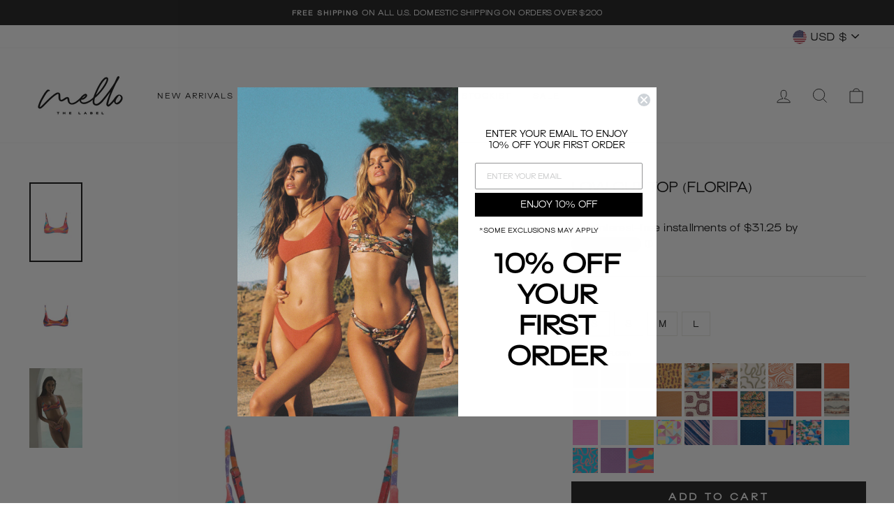

--- FILE ---
content_type: text/html; charset=utf-8
request_url: https://mellothelabel.co/products/low-cut-top-floripa?variant=42168758108357
body_size: 27221
content:
<!doctype html>
<html class="no-js" lang="en" dir="ltr">
<head>
  <meta charset="utf-8">
  <meta http-equiv="X-UA-Compatible" content="IE=edge,chrome=1">
  <meta name="viewport" content="width=device-width,initial-scale=1">
  <meta name="theme-color" content="#111111">
  <meta name="facebook-domain-verification" content="k7xvfa55bv69uio95td3r32h30bwbo" />
  <link rel="canonical" href="https://mellothelabel.co/products/low-cut-top-floripa">
  <link rel="preconnect" href="https://cdn.shopify.com">
  <link rel="preconnect" href="https://fonts.shopifycdn.com">
  <link rel="dns-prefetch" href="https://productreviews.shopifycdn.com">
  <link rel="dns-prefetch" href="https://ajax.googleapis.com">
  <link rel="dns-prefetch" href="https://maps.googleapis.com">
  <link rel="dns-prefetch" href="https://maps.gstatic.com"><link rel="shortcut icon" href="//mellothelabel.co/cdn/shop/files/MELLO_FAVICON_32x32.png?v=1620154611" type="image/png" /><title>FLORIPA LOW CUT TOP | MELLO THE LABEL | WOMEN&#39;S SWIMWEAR
&ndash; Mello The Label
</title>
<meta name="description" content="Inspired by 70s Brazilian swimwear, the Low Cut Top sports a deep frontal scoop that flaunts the perfect amount of flirty coverage. Adjust the straps for added support and to enhance cleavage. - Wireless - Adjustable Straps - Custom Fabric - Hand Wash - Sustainably Produced"><meta property="og:site_name" content="Mello The Label">
  <meta property="og:url" content="https://mellothelabel.co/products/low-cut-top-floripa">
  <meta property="og:title" content="LOW CUT TOP (FLORIPA)">
  <meta property="og:type" content="product">
  <meta property="og:description" content="Inspired by 70s Brazilian swimwear, the Low Cut Top sports a deep frontal scoop that flaunts the perfect amount of flirty coverage. Adjust the straps for added support and to enhance cleavage. - Wireless - Adjustable Straps - Custom Fabric - Hand Wash - Sustainably Produced"><meta property="og:image" content="http://mellothelabel.co/cdn/shop/files/FLORIPA_11.jpg?v=1683872558">
    <meta property="og:image:secure_url" content="https://mellothelabel.co/cdn/shop/files/FLORIPA_11.jpg?v=1683872558">
    <meta property="og:image:width" content="2613">
    <meta property="og:image:height" content="3920"><meta name="twitter:site" content="@">
  <meta name="twitter:card" content="summary_large_image">
  <meta name="twitter:title" content="LOW CUT TOP (FLORIPA)">
  <meta name="twitter:description" content="Inspired by 70s Brazilian swimwear, the Low Cut Top sports a deep frontal scoop that flaunts the perfect amount of flirty coverage. Adjust the straps for added support and to enhance cleavage. - Wireless - Adjustable Straps - Custom Fabric - Hand Wash - Sustainably Produced">
<style data-shopify>@font-face {
  font-family: "Bodoni Moda";
  font-weight: 500;
  font-style: normal;
  font-display: swap;
  src: url("//mellothelabel.co/cdn/fonts/bodoni_moda/bodonimoda_n5.36d0da1db617c453fb46e8089790ab6dc72c2356.woff2") format("woff2"),
       url("//mellothelabel.co/cdn/fonts/bodoni_moda/bodonimoda_n5.40f612bab009769f87511096f185d9228ad3baa3.woff") format("woff");
}

  @font-face {
  font-family: Jost;
  font-weight: 400;
  font-style: normal;
  font-display: swap;
  src: url("//mellothelabel.co/cdn/fonts/jost/jost_n4.d47a1b6347ce4a4c9f437608011273009d91f2b7.woff2") format("woff2"),
       url("//mellothelabel.co/cdn/fonts/jost/jost_n4.791c46290e672b3f85c3d1c651ef2efa3819eadd.woff") format("woff");
}


  @font-face {
  font-family: Jost;
  font-weight: 600;
  font-style: normal;
  font-display: swap;
  src: url("//mellothelabel.co/cdn/fonts/jost/jost_n6.ec1178db7a7515114a2d84e3dd680832b7af8b99.woff2") format("woff2"),
       url("//mellothelabel.co/cdn/fonts/jost/jost_n6.b1178bb6bdd3979fef38e103a3816f6980aeaff9.woff") format("woff");
}

  @font-face {
  font-family: Jost;
  font-weight: 400;
  font-style: italic;
  font-display: swap;
  src: url("//mellothelabel.co/cdn/fonts/jost/jost_i4.b690098389649750ada222b9763d55796c5283a5.woff2") format("woff2"),
       url("//mellothelabel.co/cdn/fonts/jost/jost_i4.fd766415a47e50b9e391ae7ec04e2ae25e7e28b0.woff") format("woff");
}

  @font-face {
  font-family: Jost;
  font-weight: 600;
  font-style: italic;
  font-display: swap;
  src: url("//mellothelabel.co/cdn/fonts/jost/jost_i6.9af7e5f39e3a108c08f24047a4276332d9d7b85e.woff2") format("woff2"),
       url("//mellothelabel.co/cdn/fonts/jost/jost_i6.2bf310262638f998ed206777ce0b9a3b98b6fe92.woff") format("woff");
}

</style><link href="//mellothelabel.co/cdn/shop/t/6/assets/theme.css?v=105673418916690724421759331825" rel="stylesheet" type="text/css" media="all" />
<style data-shopify>:root {
    --typeHeaderPrimary: "Bodoni Moda";
    --typeHeaderFallback: serif;
    --typeHeaderSize: 22px;
    --typeHeaderWeight: 500;
    --typeHeaderLineHeight: 1;
    --typeHeaderSpacing: 0.0em;

    --typeBasePrimary:Jost;
    --typeBaseFallback:sans-serif;
    --typeBaseSize: 12px;
    --typeBaseWeight: 400;
    --typeBaseSpacing: 0.025em;
    --typeBaseLineHeight: 1.6;

    --typeCollectionTitle: 18px;

    --iconWeight: 2px;
    --iconLinecaps: miter;

    
      --buttonRadius: 0px;
    

    --colorGridOverlayOpacity: 0.1;
  }

  .placeholder-content {
    background-image: linear-gradient(100deg, #ffffff 40%, #f7f7f7 63%, #ffffff 79%);
  }</style><script>
    document.documentElement.className = document.documentElement.className.replace('no-js', 'js');
    window.theme = window.theme || {};
    theme.routes = {
      home: "/",
      cart: "/cart.js",
      cartPage: "/cart",
      cartAdd: "/cart/add.js",
      cartChange: "/cart/change.js"
    };
    theme.strings = {
      soldOut: "Sold Out",
      unavailable: "Unavailable",
      stockLabel: "Only [count] items in stock!",
      willNotShipUntil: "Will not ship until [date]",
      willBeInStockAfter: "Will be in stock after [date]",
      waitingForStock: "Inventory on the way",
      savePrice: "Save [saved_amount]",
      cartEmpty: "Your cart is currently empty.",
      cartTermsConfirmation: "You must agree with the terms and conditions of sales to check out",
      searchCollections: "Collections:",
      searchPages: "Pages:",
      searchArticles: "Articles:"
    };
    theme.settings = {
      dynamicVariantsEnable: true,
      dynamicVariantType: "button",
      cartType: "drawer",
      isCustomerTemplate: false,
      moneyFormat: "${{amount}}",
      saveType: "dollar",
      recentlyViewedEnabled: false,
      productImageSize: "natural",
      productImageCover: false,
      predictiveSearch: true,
      predictiveSearchType: "product,article,page,collection",
      inventoryThreshold: 10,
      quickView: false,
      themeName: 'Impulse',
      themeVersion: "4.1.0"
    };
  </script>
  <script>window.performance && window.performance.mark && window.performance.mark('shopify.content_for_header.start');</script><meta name="google-site-verification" content="sYeKeRfzQ2jIOjoklqQd_kxHGy2310YkbKIszgQTtWU">
<meta id="shopify-digital-wallet" name="shopify-digital-wallet" content="/54621241541/digital_wallets/dialog">
<meta name="shopify-checkout-api-token" content="e35f350753a269750fde81646f535ce6">
<meta id="in-context-paypal-metadata" data-shop-id="54621241541" data-venmo-supported="false" data-environment="production" data-locale="en_US" data-paypal-v4="true" data-currency="USD">
<link rel="alternate" type="application/json+oembed" href="https://mellothelabel.co/products/low-cut-top-floripa.oembed">
<script async="async" src="/checkouts/internal/preloads.js?locale=en-US"></script>
<link rel="preconnect" href="https://shop.app" crossorigin="anonymous">
<script async="async" src="https://shop.app/checkouts/internal/preloads.js?locale=en-US&shop_id=54621241541" crossorigin="anonymous"></script>
<script id="apple-pay-shop-capabilities" type="application/json">{"shopId":54621241541,"countryCode":"US","currencyCode":"USD","merchantCapabilities":["supports3DS"],"merchantId":"gid:\/\/shopify\/Shop\/54621241541","merchantName":"Mello The Label","requiredBillingContactFields":["postalAddress","email","phone"],"requiredShippingContactFields":["postalAddress","email","phone"],"shippingType":"shipping","supportedNetworks":["visa","masterCard","amex","discover","elo","jcb"],"total":{"type":"pending","label":"Mello The Label","amount":"1.00"},"shopifyPaymentsEnabled":true,"supportsSubscriptions":true}</script>
<script id="shopify-features" type="application/json">{"accessToken":"e35f350753a269750fde81646f535ce6","betas":["rich-media-storefront-analytics"],"domain":"mellothelabel.co","predictiveSearch":true,"shopId":54621241541,"locale":"en"}</script>
<script>var Shopify = Shopify || {};
Shopify.shop = "mello-the-label.myshopify.com";
Shopify.locale = "en";
Shopify.currency = {"active":"USD","rate":"1.0"};
Shopify.country = "US";
Shopify.theme = {"name":"Copy of MARCH 21 [Afterpay 04\/06\/2021]","id":121804128453,"schema_name":"Impulse","schema_version":"4.1.0","theme_store_id":857,"role":"main"};
Shopify.theme.handle = "null";
Shopify.theme.style = {"id":null,"handle":null};
Shopify.cdnHost = "mellothelabel.co/cdn";
Shopify.routes = Shopify.routes || {};
Shopify.routes.root = "/";</script>
<script type="module">!function(o){(o.Shopify=o.Shopify||{}).modules=!0}(window);</script>
<script>!function(o){function n(){var o=[];function n(){o.push(Array.prototype.slice.apply(arguments))}return n.q=o,n}var t=o.Shopify=o.Shopify||{};t.loadFeatures=n(),t.autoloadFeatures=n()}(window);</script>
<script>
  window.ShopifyPay = window.ShopifyPay || {};
  window.ShopifyPay.apiHost = "shop.app\/pay";
  window.ShopifyPay.redirectState = null;
</script>
<script id="shop-js-analytics" type="application/json">{"pageType":"product"}</script>
<script defer="defer" async type="module" src="//mellothelabel.co/cdn/shopifycloud/shop-js/modules/v2/client.init-shop-cart-sync_DtuiiIyl.en.esm.js"></script>
<script defer="defer" async type="module" src="//mellothelabel.co/cdn/shopifycloud/shop-js/modules/v2/chunk.common_CUHEfi5Q.esm.js"></script>
<script type="module">
  await import("//mellothelabel.co/cdn/shopifycloud/shop-js/modules/v2/client.init-shop-cart-sync_DtuiiIyl.en.esm.js");
await import("//mellothelabel.co/cdn/shopifycloud/shop-js/modules/v2/chunk.common_CUHEfi5Q.esm.js");

  window.Shopify.SignInWithShop?.initShopCartSync?.({"fedCMEnabled":true,"windoidEnabled":true});

</script>
<script>
  window.Shopify = window.Shopify || {};
  if (!window.Shopify.featureAssets) window.Shopify.featureAssets = {};
  window.Shopify.featureAssets['shop-js'] = {"shop-cart-sync":["modules/v2/client.shop-cart-sync_DFoTY42P.en.esm.js","modules/v2/chunk.common_CUHEfi5Q.esm.js"],"init-fed-cm":["modules/v2/client.init-fed-cm_D2UNy1i2.en.esm.js","modules/v2/chunk.common_CUHEfi5Q.esm.js"],"init-shop-email-lookup-coordinator":["modules/v2/client.init-shop-email-lookup-coordinator_BQEe2rDt.en.esm.js","modules/v2/chunk.common_CUHEfi5Q.esm.js"],"shop-cash-offers":["modules/v2/client.shop-cash-offers_3CTtReFF.en.esm.js","modules/v2/chunk.common_CUHEfi5Q.esm.js","modules/v2/chunk.modal_BewljZkx.esm.js"],"shop-button":["modules/v2/client.shop-button_C6oxCjDL.en.esm.js","modules/v2/chunk.common_CUHEfi5Q.esm.js"],"init-windoid":["modules/v2/client.init-windoid_5pix8xhK.en.esm.js","modules/v2/chunk.common_CUHEfi5Q.esm.js"],"avatar":["modules/v2/client.avatar_BTnouDA3.en.esm.js"],"init-shop-cart-sync":["modules/v2/client.init-shop-cart-sync_DtuiiIyl.en.esm.js","modules/v2/chunk.common_CUHEfi5Q.esm.js"],"shop-toast-manager":["modules/v2/client.shop-toast-manager_BYv_8cH1.en.esm.js","modules/v2/chunk.common_CUHEfi5Q.esm.js"],"pay-button":["modules/v2/client.pay-button_FnF9EIkY.en.esm.js","modules/v2/chunk.common_CUHEfi5Q.esm.js"],"shop-login-button":["modules/v2/client.shop-login-button_CH1KUpOf.en.esm.js","modules/v2/chunk.common_CUHEfi5Q.esm.js","modules/v2/chunk.modal_BewljZkx.esm.js"],"init-customer-accounts-sign-up":["modules/v2/client.init-customer-accounts-sign-up_aj7QGgYS.en.esm.js","modules/v2/client.shop-login-button_CH1KUpOf.en.esm.js","modules/v2/chunk.common_CUHEfi5Q.esm.js","modules/v2/chunk.modal_BewljZkx.esm.js"],"init-shop-for-new-customer-accounts":["modules/v2/client.init-shop-for-new-customer-accounts_NbnYRf_7.en.esm.js","modules/v2/client.shop-login-button_CH1KUpOf.en.esm.js","modules/v2/chunk.common_CUHEfi5Q.esm.js","modules/v2/chunk.modal_BewljZkx.esm.js"],"init-customer-accounts":["modules/v2/client.init-customer-accounts_ppedhqCH.en.esm.js","modules/v2/client.shop-login-button_CH1KUpOf.en.esm.js","modules/v2/chunk.common_CUHEfi5Q.esm.js","modules/v2/chunk.modal_BewljZkx.esm.js"],"shop-follow-button":["modules/v2/client.shop-follow-button_CMIBBa6u.en.esm.js","modules/v2/chunk.common_CUHEfi5Q.esm.js","modules/v2/chunk.modal_BewljZkx.esm.js"],"lead-capture":["modules/v2/client.lead-capture_But0hIyf.en.esm.js","modules/v2/chunk.common_CUHEfi5Q.esm.js","modules/v2/chunk.modal_BewljZkx.esm.js"],"checkout-modal":["modules/v2/client.checkout-modal_BBxc70dQ.en.esm.js","modules/v2/chunk.common_CUHEfi5Q.esm.js","modules/v2/chunk.modal_BewljZkx.esm.js"],"shop-login":["modules/v2/client.shop-login_hM3Q17Kl.en.esm.js","modules/v2/chunk.common_CUHEfi5Q.esm.js","modules/v2/chunk.modal_BewljZkx.esm.js"],"payment-terms":["modules/v2/client.payment-terms_CAtGlQYS.en.esm.js","modules/v2/chunk.common_CUHEfi5Q.esm.js","modules/v2/chunk.modal_BewljZkx.esm.js"]};
</script>
<script>(function() {
  var isLoaded = false;
  function asyncLoad() {
    if (isLoaded) return;
    isLoaded = true;
    var urls = ["https:\/\/static.klaviyo.com\/onsite\/js\/klaviyo.js?company_id=XSAmEE\u0026shop=mello-the-label.myshopify.com"];
    for (var i = 0; i < urls.length; i++) {
      var s = document.createElement('script');
      s.type = 'text/javascript';
      s.async = true;
      s.src = urls[i];
      var x = document.getElementsByTagName('script')[0];
      x.parentNode.insertBefore(s, x);
    }
  };
  if(window.attachEvent) {
    window.attachEvent('onload', asyncLoad);
  } else {
    window.addEventListener('load', asyncLoad, false);
  }
})();</script>
<script id="__st">var __st={"a":54621241541,"offset":-28800,"reqid":"d63be462-3ce1-4fa0-8586-033bad5c13e1-1767455628","pageurl":"mellothelabel.co\/products\/low-cut-top-floripa?variant=42168758108357","u":"ae9ab20144b0","p":"product","rtyp":"product","rid":7420342993093};</script>
<script>window.ShopifyPaypalV4VisibilityTracking = true;</script>
<script id="captcha-bootstrap">!function(){'use strict';const t='contact',e='account',n='new_comment',o=[[t,t],['blogs',n],['comments',n],[t,'customer']],c=[[e,'customer_login'],[e,'guest_login'],[e,'recover_customer_password'],[e,'create_customer']],r=t=>t.map((([t,e])=>`form[action*='/${t}']:not([data-nocaptcha='true']) input[name='form_type'][value='${e}']`)).join(','),a=t=>()=>t?[...document.querySelectorAll(t)].map((t=>t.form)):[];function s(){const t=[...o],e=r(t);return a(e)}const i='password',u='form_key',d=['recaptcha-v3-token','g-recaptcha-response','h-captcha-response',i],f=()=>{try{return window.sessionStorage}catch{return}},m='__shopify_v',_=t=>t.elements[u];function p(t,e,n=!1){try{const o=window.sessionStorage,c=JSON.parse(o.getItem(e)),{data:r}=function(t){const{data:e,action:n}=t;return t[m]||n?{data:e,action:n}:{data:t,action:n}}(c);for(const[e,n]of Object.entries(r))t.elements[e]&&(t.elements[e].value=n);n&&o.removeItem(e)}catch(o){console.error('form repopulation failed',{error:o})}}const l='form_type',E='cptcha';function T(t){t.dataset[E]=!0}const w=window,h=w.document,L='Shopify',v='ce_forms',y='captcha';let A=!1;((t,e)=>{const n=(g='f06e6c50-85a8-45c8-87d0-21a2b65856fe',I='https://cdn.shopify.com/shopifycloud/storefront-forms-hcaptcha/ce_storefront_forms_captcha_hcaptcha.v1.5.2.iife.js',D={infoText:'Protected by hCaptcha',privacyText:'Privacy',termsText:'Terms'},(t,e,n)=>{const o=w[L][v],c=o.bindForm;if(c)return c(t,g,e,D).then(n);var r;o.q.push([[t,g,e,D],n]),r=I,A||(h.body.append(Object.assign(h.createElement('script'),{id:'captcha-provider',async:!0,src:r})),A=!0)});var g,I,D;w[L]=w[L]||{},w[L][v]=w[L][v]||{},w[L][v].q=[],w[L][y]=w[L][y]||{},w[L][y].protect=function(t,e){n(t,void 0,e),T(t)},Object.freeze(w[L][y]),function(t,e,n,w,h,L){const[v,y,A,g]=function(t,e,n){const i=e?o:[],u=t?c:[],d=[...i,...u],f=r(d),m=r(i),_=r(d.filter((([t,e])=>n.includes(e))));return[a(f),a(m),a(_),s()]}(w,h,L),I=t=>{const e=t.target;return e instanceof HTMLFormElement?e:e&&e.form},D=t=>v().includes(t);t.addEventListener('submit',(t=>{const e=I(t);if(!e)return;const n=D(e)&&!e.dataset.hcaptchaBound&&!e.dataset.recaptchaBound,o=_(e),c=g().includes(e)&&(!o||!o.value);(n||c)&&t.preventDefault(),c&&!n&&(function(t){try{if(!f())return;!function(t){const e=f();if(!e)return;const n=_(t);if(!n)return;const o=n.value;o&&e.removeItem(o)}(t);const e=Array.from(Array(32),(()=>Math.random().toString(36)[2])).join('');!function(t,e){_(t)||t.append(Object.assign(document.createElement('input'),{type:'hidden',name:u})),t.elements[u].value=e}(t,e),function(t,e){const n=f();if(!n)return;const o=[...t.querySelectorAll(`input[type='${i}']`)].map((({name:t})=>t)),c=[...d,...o],r={};for(const[a,s]of new FormData(t).entries())c.includes(a)||(r[a]=s);n.setItem(e,JSON.stringify({[m]:1,action:t.action,data:r}))}(t,e)}catch(e){console.error('failed to persist form',e)}}(e),e.submit())}));const S=(t,e)=>{t&&!t.dataset[E]&&(n(t,e.some((e=>e===t))),T(t))};for(const o of['focusin','change'])t.addEventListener(o,(t=>{const e=I(t);D(e)&&S(e,y())}));const B=e.get('form_key'),M=e.get(l),P=B&&M;t.addEventListener('DOMContentLoaded',(()=>{const t=y();if(P)for(const e of t)e.elements[l].value===M&&p(e,B);[...new Set([...A(),...v().filter((t=>'true'===t.dataset.shopifyCaptcha))])].forEach((e=>S(e,t)))}))}(h,new URLSearchParams(w.location.search),n,t,e,['guest_login'])})(!0,!0)}();</script>
<script integrity="sha256-4kQ18oKyAcykRKYeNunJcIwy7WH5gtpwJnB7kiuLZ1E=" data-source-attribution="shopify.loadfeatures" defer="defer" src="//mellothelabel.co/cdn/shopifycloud/storefront/assets/storefront/load_feature-a0a9edcb.js" crossorigin="anonymous"></script>
<script crossorigin="anonymous" defer="defer" src="//mellothelabel.co/cdn/shopifycloud/storefront/assets/shopify_pay/storefront-65b4c6d7.js?v=20250812"></script>
<script data-source-attribution="shopify.dynamic_checkout.dynamic.init">var Shopify=Shopify||{};Shopify.PaymentButton=Shopify.PaymentButton||{isStorefrontPortableWallets:!0,init:function(){window.Shopify.PaymentButton.init=function(){};var t=document.createElement("script");t.src="https://mellothelabel.co/cdn/shopifycloud/portable-wallets/latest/portable-wallets.en.js",t.type="module",document.head.appendChild(t)}};
</script>
<script data-source-attribution="shopify.dynamic_checkout.buyer_consent">
  function portableWalletsHideBuyerConsent(e){var t=document.getElementById("shopify-buyer-consent"),n=document.getElementById("shopify-subscription-policy-button");t&&n&&(t.classList.add("hidden"),t.setAttribute("aria-hidden","true"),n.removeEventListener("click",e))}function portableWalletsShowBuyerConsent(e){var t=document.getElementById("shopify-buyer-consent"),n=document.getElementById("shopify-subscription-policy-button");t&&n&&(t.classList.remove("hidden"),t.removeAttribute("aria-hidden"),n.addEventListener("click",e))}window.Shopify?.PaymentButton&&(window.Shopify.PaymentButton.hideBuyerConsent=portableWalletsHideBuyerConsent,window.Shopify.PaymentButton.showBuyerConsent=portableWalletsShowBuyerConsent);
</script>
<script data-source-attribution="shopify.dynamic_checkout.cart.bootstrap">document.addEventListener("DOMContentLoaded",(function(){function t(){return document.querySelector("shopify-accelerated-checkout-cart, shopify-accelerated-checkout")}if(t())Shopify.PaymentButton.init();else{new MutationObserver((function(e,n){t()&&(Shopify.PaymentButton.init(),n.disconnect())})).observe(document.body,{childList:!0,subtree:!0})}}));
</script>
<link id="shopify-accelerated-checkout-styles" rel="stylesheet" media="screen" href="https://mellothelabel.co/cdn/shopifycloud/portable-wallets/latest/accelerated-checkout-backwards-compat.css" crossorigin="anonymous">
<style id="shopify-accelerated-checkout-cart">
        #shopify-buyer-consent {
  margin-top: 1em;
  display: inline-block;
  width: 100%;
}

#shopify-buyer-consent.hidden {
  display: none;
}

#shopify-subscription-policy-button {
  background: none;
  border: none;
  padding: 0;
  text-decoration: underline;
  font-size: inherit;
  cursor: pointer;
}

#shopify-subscription-policy-button::before {
  box-shadow: none;
}

      </style>

<script>window.performance && window.performance.mark && window.performance.mark('shopify.content_for_header.end');</script>
  <script src="//mellothelabel.co/cdn/shop/t/6/assets/vendor-scripts-v9.js" defer="defer"></script><link rel="preload" as="style" href="//mellothelabel.co/cdn/shop/t/6/assets/currency-flags.css" onload="this.onload=null;this.rel='stylesheet'">
    <link rel="stylesheet" href="//mellothelabel.co/cdn/shop/t/6/assets/currency-flags.css"><script src="//mellothelabel.co/cdn/shop/t/6/assets/theme.min.js?v=23620299534955943121617747191" defer="defer"></script><!-- Google tag (gtag.js) -->
  <script async src="https://www.googletagmanager.com/gtag/js?id=Tag_ID"></script>
  <script>
   window.dataLayer = window.dataLayer || [];
   function gtag(){dataLayer.push(arguments);}
   gtag('js', new Date());
   gtag('config', 'Tag_ID');
  </script>
 
<link href="https://monorail-edge.shopifysvc.com" rel="dns-prefetch">
<script>(function(){if ("sendBeacon" in navigator && "performance" in window) {try {var session_token_from_headers = performance.getEntriesByType('navigation')[0].serverTiming.find(x => x.name == '_s').description;} catch {var session_token_from_headers = undefined;}var session_cookie_matches = document.cookie.match(/_shopify_s=([^;]*)/);var session_token_from_cookie = session_cookie_matches && session_cookie_matches.length === 2 ? session_cookie_matches[1] : "";var session_token = session_token_from_headers || session_token_from_cookie || "";function handle_abandonment_event(e) {var entries = performance.getEntries().filter(function(entry) {return /monorail-edge.shopifysvc.com/.test(entry.name);});if (!window.abandonment_tracked && entries.length === 0) {window.abandonment_tracked = true;var currentMs = Date.now();var navigation_start = performance.timing.navigationStart;var payload = {shop_id: 54621241541,url: window.location.href,navigation_start,duration: currentMs - navigation_start,session_token,page_type: "product"};window.navigator.sendBeacon("https://monorail-edge.shopifysvc.com/v1/produce", JSON.stringify({schema_id: "online_store_buyer_site_abandonment/1.1",payload: payload,metadata: {event_created_at_ms: currentMs,event_sent_at_ms: currentMs}}));}}window.addEventListener('pagehide', handle_abandonment_event);}}());</script>
<script id="web-pixels-manager-setup">(function e(e,d,r,n,o){if(void 0===o&&(o={}),!Boolean(null===(a=null===(i=window.Shopify)||void 0===i?void 0:i.analytics)||void 0===a?void 0:a.replayQueue)){var i,a;window.Shopify=window.Shopify||{};var t=window.Shopify;t.analytics=t.analytics||{};var s=t.analytics;s.replayQueue=[],s.publish=function(e,d,r){return s.replayQueue.push([e,d,r]),!0};try{self.performance.mark("wpm:start")}catch(e){}var l=function(){var e={modern:/Edge?\/(1{2}[4-9]|1[2-9]\d|[2-9]\d{2}|\d{4,})\.\d+(\.\d+|)|Firefox\/(1{2}[4-9]|1[2-9]\d|[2-9]\d{2}|\d{4,})\.\d+(\.\d+|)|Chrom(ium|e)\/(9{2}|\d{3,})\.\d+(\.\d+|)|(Maci|X1{2}).+ Version\/(15\.\d+|(1[6-9]|[2-9]\d|\d{3,})\.\d+)([,.]\d+|)( \(\w+\)|)( Mobile\/\w+|) Safari\/|Chrome.+OPR\/(9{2}|\d{3,})\.\d+\.\d+|(CPU[ +]OS|iPhone[ +]OS|CPU[ +]iPhone|CPU IPhone OS|CPU iPad OS)[ +]+(15[._]\d+|(1[6-9]|[2-9]\d|\d{3,})[._]\d+)([._]\d+|)|Android:?[ /-](13[3-9]|1[4-9]\d|[2-9]\d{2}|\d{4,})(\.\d+|)(\.\d+|)|Android.+Firefox\/(13[5-9]|1[4-9]\d|[2-9]\d{2}|\d{4,})\.\d+(\.\d+|)|Android.+Chrom(ium|e)\/(13[3-9]|1[4-9]\d|[2-9]\d{2}|\d{4,})\.\d+(\.\d+|)|SamsungBrowser\/([2-9]\d|\d{3,})\.\d+/,legacy:/Edge?\/(1[6-9]|[2-9]\d|\d{3,})\.\d+(\.\d+|)|Firefox\/(5[4-9]|[6-9]\d|\d{3,})\.\d+(\.\d+|)|Chrom(ium|e)\/(5[1-9]|[6-9]\d|\d{3,})\.\d+(\.\d+|)([\d.]+$|.*Safari\/(?![\d.]+ Edge\/[\d.]+$))|(Maci|X1{2}).+ Version\/(10\.\d+|(1[1-9]|[2-9]\d|\d{3,})\.\d+)([,.]\d+|)( \(\w+\)|)( Mobile\/\w+|) Safari\/|Chrome.+OPR\/(3[89]|[4-9]\d|\d{3,})\.\d+\.\d+|(CPU[ +]OS|iPhone[ +]OS|CPU[ +]iPhone|CPU IPhone OS|CPU iPad OS)[ +]+(10[._]\d+|(1[1-9]|[2-9]\d|\d{3,})[._]\d+)([._]\d+|)|Android:?[ /-](13[3-9]|1[4-9]\d|[2-9]\d{2}|\d{4,})(\.\d+|)(\.\d+|)|Mobile Safari.+OPR\/([89]\d|\d{3,})\.\d+\.\d+|Android.+Firefox\/(13[5-9]|1[4-9]\d|[2-9]\d{2}|\d{4,})\.\d+(\.\d+|)|Android.+Chrom(ium|e)\/(13[3-9]|1[4-9]\d|[2-9]\d{2}|\d{4,})\.\d+(\.\d+|)|Android.+(UC? ?Browser|UCWEB|U3)[ /]?(15\.([5-9]|\d{2,})|(1[6-9]|[2-9]\d|\d{3,})\.\d+)\.\d+|SamsungBrowser\/(5\.\d+|([6-9]|\d{2,})\.\d+)|Android.+MQ{2}Browser\/(14(\.(9|\d{2,})|)|(1[5-9]|[2-9]\d|\d{3,})(\.\d+|))(\.\d+|)|K[Aa][Ii]OS\/(3\.\d+|([4-9]|\d{2,})\.\d+)(\.\d+|)/},d=e.modern,r=e.legacy,n=navigator.userAgent;return n.match(d)?"modern":n.match(r)?"legacy":"unknown"}(),u="modern"===l?"modern":"legacy",c=(null!=n?n:{modern:"",legacy:""})[u],f=function(e){return[e.baseUrl,"/wpm","/b",e.hashVersion,"modern"===e.buildTarget?"m":"l",".js"].join("")}({baseUrl:d,hashVersion:r,buildTarget:u}),m=function(e){var d=e.version,r=e.bundleTarget,n=e.surface,o=e.pageUrl,i=e.monorailEndpoint;return{emit:function(e){var a=e.status,t=e.errorMsg,s=(new Date).getTime(),l=JSON.stringify({metadata:{event_sent_at_ms:s},events:[{schema_id:"web_pixels_manager_load/3.1",payload:{version:d,bundle_target:r,page_url:o,status:a,surface:n,error_msg:t},metadata:{event_created_at_ms:s}}]});if(!i)return console&&console.warn&&console.warn("[Web Pixels Manager] No Monorail endpoint provided, skipping logging."),!1;try{return self.navigator.sendBeacon.bind(self.navigator)(i,l)}catch(e){}var u=new XMLHttpRequest;try{return u.open("POST",i,!0),u.setRequestHeader("Content-Type","text/plain"),u.send(l),!0}catch(e){return console&&console.warn&&console.warn("[Web Pixels Manager] Got an unhandled error while logging to Monorail."),!1}}}}({version:r,bundleTarget:l,surface:e.surface,pageUrl:self.location.href,monorailEndpoint:e.monorailEndpoint});try{o.browserTarget=l,function(e){var d=e.src,r=e.async,n=void 0===r||r,o=e.onload,i=e.onerror,a=e.sri,t=e.scriptDataAttributes,s=void 0===t?{}:t,l=document.createElement("script"),u=document.querySelector("head"),c=document.querySelector("body");if(l.async=n,l.src=d,a&&(l.integrity=a,l.crossOrigin="anonymous"),s)for(var f in s)if(Object.prototype.hasOwnProperty.call(s,f))try{l.dataset[f]=s[f]}catch(e){}if(o&&l.addEventListener("load",o),i&&l.addEventListener("error",i),u)u.appendChild(l);else{if(!c)throw new Error("Did not find a head or body element to append the script");c.appendChild(l)}}({src:f,async:!0,onload:function(){if(!function(){var e,d;return Boolean(null===(d=null===(e=window.Shopify)||void 0===e?void 0:e.analytics)||void 0===d?void 0:d.initialized)}()){var d=window.webPixelsManager.init(e)||void 0;if(d){var r=window.Shopify.analytics;r.replayQueue.forEach((function(e){var r=e[0],n=e[1],o=e[2];d.publishCustomEvent(r,n,o)})),r.replayQueue=[],r.publish=d.publishCustomEvent,r.visitor=d.visitor,r.initialized=!0}}},onerror:function(){return m.emit({status:"failed",errorMsg:"".concat(f," has failed to load")})},sri:function(e){var d=/^sha384-[A-Za-z0-9+/=]+$/;return"string"==typeof e&&d.test(e)}(c)?c:"",scriptDataAttributes:o}),m.emit({status:"loading"})}catch(e){m.emit({status:"failed",errorMsg:(null==e?void 0:e.message)||"Unknown error"})}}})({shopId: 54621241541,storefrontBaseUrl: "https://mellothelabel.co",extensionsBaseUrl: "https://extensions.shopifycdn.com/cdn/shopifycloud/web-pixels-manager",monorailEndpoint: "https://monorail-edge.shopifysvc.com/unstable/produce_batch",surface: "storefront-renderer",enabledBetaFlags: ["2dca8a86","a0d5f9d2"],webPixelsConfigList: [{"id":"488210629","configuration":"{\"config\":\"{\\\"pixel_id\\\":\\\"AW-391584293\\\",\\\"target_country\\\":\\\"US\\\",\\\"gtag_events\\\":[{\\\"type\\\":\\\"search\\\",\\\"action_label\\\":\\\"AW-391584293\\\/CdZzCIa3ycMDEKW03LoB\\\"},{\\\"type\\\":\\\"begin_checkout\\\",\\\"action_label\\\":\\\"AW-391584293\\\/diCYCIO3ycMDEKW03LoB\\\"},{\\\"type\\\":\\\"view_item\\\",\\\"action_label\\\":[\\\"AW-391584293\\\/4Dv7CP22ycMDEKW03LoB\\\",\\\"MC-64R8VL85CJ\\\"]},{\\\"type\\\":\\\"purchase\\\",\\\"action_label\\\":[\\\"AW-391584293\\\/O1cpCPq2ycMDEKW03LoB\\\",\\\"MC-64R8VL85CJ\\\"]},{\\\"type\\\":\\\"page_view\\\",\\\"action_label\\\":[\\\"AW-391584293\\\/UxKUCPe2ycMDEKW03LoB\\\",\\\"MC-64R8VL85CJ\\\"]},{\\\"type\\\":\\\"add_payment_info\\\",\\\"action_label\\\":\\\"AW-391584293\\\/cedSCIm3ycMDEKW03LoB\\\"},{\\\"type\\\":\\\"add_to_cart\\\",\\\"action_label\\\":\\\"AW-391584293\\\/XnytCIC3ycMDEKW03LoB\\\"}],\\\"enable_monitoring_mode\\\":false}\"}","eventPayloadVersion":"v1","runtimeContext":"OPEN","scriptVersion":"b2a88bafab3e21179ed38636efcd8a93","type":"APP","apiClientId":1780363,"privacyPurposes":[],"dataSharingAdjustments":{"protectedCustomerApprovalScopes":["read_customer_address","read_customer_email","read_customer_name","read_customer_personal_data","read_customer_phone"]}},{"id":"191365317","configuration":"{\"pixel_id\":\"866047667290504\",\"pixel_type\":\"facebook_pixel\",\"metaapp_system_user_token\":\"-\"}","eventPayloadVersion":"v1","runtimeContext":"OPEN","scriptVersion":"ca16bc87fe92b6042fbaa3acc2fbdaa6","type":"APP","apiClientId":2329312,"privacyPurposes":["ANALYTICS","MARKETING","SALE_OF_DATA"],"dataSharingAdjustments":{"protectedCustomerApprovalScopes":["read_customer_address","read_customer_email","read_customer_name","read_customer_personal_data","read_customer_phone"]}},{"id":"73826501","eventPayloadVersion":"v1","runtimeContext":"LAX","scriptVersion":"1","type":"CUSTOM","privacyPurposes":["ANALYTICS"],"name":"Google Analytics tag (migrated)"},{"id":"shopify-app-pixel","configuration":"{}","eventPayloadVersion":"v1","runtimeContext":"STRICT","scriptVersion":"0450","apiClientId":"shopify-pixel","type":"APP","privacyPurposes":["ANALYTICS","MARKETING"]},{"id":"shopify-custom-pixel","eventPayloadVersion":"v1","runtimeContext":"LAX","scriptVersion":"0450","apiClientId":"shopify-pixel","type":"CUSTOM","privacyPurposes":["ANALYTICS","MARKETING"]}],isMerchantRequest: false,initData: {"shop":{"name":"Mello The Label","paymentSettings":{"currencyCode":"USD"},"myshopifyDomain":"mello-the-label.myshopify.com","countryCode":"US","storefrontUrl":"https:\/\/mellothelabel.co"},"customer":null,"cart":null,"checkout":null,"productVariants":[{"price":{"amount":125.0,"currencyCode":"USD"},"product":{"title":"LOW CUT TOP (FLORIPA)","vendor":"Mello The Label","id":"7420342993093","untranslatedTitle":"LOW CUT TOP (FLORIPA)","url":"\/products\/low-cut-top-floripa","type":"TOPS"},"id":"42168758108357","image":{"src":"\/\/mellothelabel.co\/cdn\/shop\/files\/FLORIPA_11.jpg?v=1683872558"},"sku":"LCT-CVS-XS","title":"XS \/ FLORIPA","untranslatedTitle":"XS \/ FLORIPA"},{"price":{"amount":125.0,"currencyCode":"USD"},"product":{"title":"LOW CUT TOP (FLORIPA)","vendor":"Mello The Label","id":"7420342993093","untranslatedTitle":"LOW CUT TOP (FLORIPA)","url":"\/products\/low-cut-top-floripa","type":"TOPS"},"id":"42168758141125","image":{"src":"\/\/mellothelabel.co\/cdn\/shop\/files\/FLORIPA_11.jpg?v=1683872558"},"sku":"LCT-CVS-SM","title":"S \/ FLORIPA","untranslatedTitle":"S \/ FLORIPA"},{"price":{"amount":125.0,"currencyCode":"USD"},"product":{"title":"LOW CUT TOP (FLORIPA)","vendor":"Mello The Label","id":"7420342993093","untranslatedTitle":"LOW CUT TOP (FLORIPA)","url":"\/products\/low-cut-top-floripa","type":"TOPS"},"id":"42168758173893","image":{"src":"\/\/mellothelabel.co\/cdn\/shop\/files\/FLORIPA_11.jpg?v=1683872558"},"sku":"LCT-CVS-MED","title":"M \/ FLORIPA","untranslatedTitle":"M \/ FLORIPA"},{"price":{"amount":125.0,"currencyCode":"USD"},"product":{"title":"LOW CUT TOP (FLORIPA)","vendor":"Mello The Label","id":"7420342993093","untranslatedTitle":"LOW CUT TOP (FLORIPA)","url":"\/products\/low-cut-top-floripa","type":"TOPS"},"id":"42168758206661","image":{"src":"\/\/mellothelabel.co\/cdn\/shop\/files\/FLORIPA_11.jpg?v=1683872558"},"sku":"LCT-CVS-LRG","title":"L \/ FLORIPA","untranslatedTitle":"L \/ FLORIPA"}],"purchasingCompany":null},},"https://mellothelabel.co/cdn","da62cc92w68dfea28pcf9825a4m392e00d0",{"modern":"","legacy":""},{"shopId":"54621241541","storefrontBaseUrl":"https:\/\/mellothelabel.co","extensionBaseUrl":"https:\/\/extensions.shopifycdn.com\/cdn\/shopifycloud\/web-pixels-manager","surface":"storefront-renderer","enabledBetaFlags":"[\"2dca8a86\", \"a0d5f9d2\"]","isMerchantRequest":"false","hashVersion":"da62cc92w68dfea28pcf9825a4m392e00d0","publish":"custom","events":"[[\"page_viewed\",{}],[\"product_viewed\",{\"productVariant\":{\"price\":{\"amount\":125.0,\"currencyCode\":\"USD\"},\"product\":{\"title\":\"LOW CUT TOP (FLORIPA)\",\"vendor\":\"Mello The Label\",\"id\":\"7420342993093\",\"untranslatedTitle\":\"LOW CUT TOP (FLORIPA)\",\"url\":\"\/products\/low-cut-top-floripa\",\"type\":\"TOPS\"},\"id\":\"42168758108357\",\"image\":{\"src\":\"\/\/mellothelabel.co\/cdn\/shop\/files\/FLORIPA_11.jpg?v=1683872558\"},\"sku\":\"LCT-CVS-XS\",\"title\":\"XS \/ FLORIPA\",\"untranslatedTitle\":\"XS \/ FLORIPA\"}}]]"});</script><script>
  window.ShopifyAnalytics = window.ShopifyAnalytics || {};
  window.ShopifyAnalytics.meta = window.ShopifyAnalytics.meta || {};
  window.ShopifyAnalytics.meta.currency = 'USD';
  var meta = {"product":{"id":7420342993093,"gid":"gid:\/\/shopify\/Product\/7420342993093","vendor":"Mello The Label","type":"TOPS","handle":"low-cut-top-floripa","variants":[{"id":42168758108357,"price":12500,"name":"LOW CUT TOP (FLORIPA) - XS \/ FLORIPA","public_title":"XS \/ FLORIPA","sku":"LCT-CVS-XS"},{"id":42168758141125,"price":12500,"name":"LOW CUT TOP (FLORIPA) - S \/ FLORIPA","public_title":"S \/ FLORIPA","sku":"LCT-CVS-SM"},{"id":42168758173893,"price":12500,"name":"LOW CUT TOP (FLORIPA) - M \/ FLORIPA","public_title":"M \/ FLORIPA","sku":"LCT-CVS-MED"},{"id":42168758206661,"price":12500,"name":"LOW CUT TOP (FLORIPA) - L \/ FLORIPA","public_title":"L \/ FLORIPA","sku":"LCT-CVS-LRG"}],"remote":false},"page":{"pageType":"product","resourceType":"product","resourceId":7420342993093,"requestId":"d63be462-3ce1-4fa0-8586-033bad5c13e1-1767455628"}};
  for (var attr in meta) {
    window.ShopifyAnalytics.meta[attr] = meta[attr];
  }
</script>
<script class="analytics">
  (function () {
    var customDocumentWrite = function(content) {
      var jquery = null;

      if (window.jQuery) {
        jquery = window.jQuery;
      } else if (window.Checkout && window.Checkout.$) {
        jquery = window.Checkout.$;
      }

      if (jquery) {
        jquery('body').append(content);
      }
    };

    var hasLoggedConversion = function(token) {
      if (token) {
        return document.cookie.indexOf('loggedConversion=' + token) !== -1;
      }
      return false;
    }

    var setCookieIfConversion = function(token) {
      if (token) {
        var twoMonthsFromNow = new Date(Date.now());
        twoMonthsFromNow.setMonth(twoMonthsFromNow.getMonth() + 2);

        document.cookie = 'loggedConversion=' + token + '; expires=' + twoMonthsFromNow;
      }
    }

    var trekkie = window.ShopifyAnalytics.lib = window.trekkie = window.trekkie || [];
    if (trekkie.integrations) {
      return;
    }
    trekkie.methods = [
      'identify',
      'page',
      'ready',
      'track',
      'trackForm',
      'trackLink'
    ];
    trekkie.factory = function(method) {
      return function() {
        var args = Array.prototype.slice.call(arguments);
        args.unshift(method);
        trekkie.push(args);
        return trekkie;
      };
    };
    for (var i = 0; i < trekkie.methods.length; i++) {
      var key = trekkie.methods[i];
      trekkie[key] = trekkie.factory(key);
    }
    trekkie.load = function(config) {
      trekkie.config = config || {};
      trekkie.config.initialDocumentCookie = document.cookie;
      var first = document.getElementsByTagName('script')[0];
      var script = document.createElement('script');
      script.type = 'text/javascript';
      script.onerror = function(e) {
        var scriptFallback = document.createElement('script');
        scriptFallback.type = 'text/javascript';
        scriptFallback.onerror = function(error) {
                var Monorail = {
      produce: function produce(monorailDomain, schemaId, payload) {
        var currentMs = new Date().getTime();
        var event = {
          schema_id: schemaId,
          payload: payload,
          metadata: {
            event_created_at_ms: currentMs,
            event_sent_at_ms: currentMs
          }
        };
        return Monorail.sendRequest("https://" + monorailDomain + "/v1/produce", JSON.stringify(event));
      },
      sendRequest: function sendRequest(endpointUrl, payload) {
        // Try the sendBeacon API
        if (window && window.navigator && typeof window.navigator.sendBeacon === 'function' && typeof window.Blob === 'function' && !Monorail.isIos12()) {
          var blobData = new window.Blob([payload], {
            type: 'text/plain'
          });

          if (window.navigator.sendBeacon(endpointUrl, blobData)) {
            return true;
          } // sendBeacon was not successful

        } // XHR beacon

        var xhr = new XMLHttpRequest();

        try {
          xhr.open('POST', endpointUrl);
          xhr.setRequestHeader('Content-Type', 'text/plain');
          xhr.send(payload);
        } catch (e) {
          console.log(e);
        }

        return false;
      },
      isIos12: function isIos12() {
        return window.navigator.userAgent.lastIndexOf('iPhone; CPU iPhone OS 12_') !== -1 || window.navigator.userAgent.lastIndexOf('iPad; CPU OS 12_') !== -1;
      }
    };
    Monorail.produce('monorail-edge.shopifysvc.com',
      'trekkie_storefront_load_errors/1.1',
      {shop_id: 54621241541,
      theme_id: 121804128453,
      app_name: "storefront",
      context_url: window.location.href,
      source_url: "//mellothelabel.co/cdn/s/trekkie.storefront.8f32c7f0b513e73f3235c26245676203e1209161.min.js"});

        };
        scriptFallback.async = true;
        scriptFallback.src = '//mellothelabel.co/cdn/s/trekkie.storefront.8f32c7f0b513e73f3235c26245676203e1209161.min.js';
        first.parentNode.insertBefore(scriptFallback, first);
      };
      script.async = true;
      script.src = '//mellothelabel.co/cdn/s/trekkie.storefront.8f32c7f0b513e73f3235c26245676203e1209161.min.js';
      first.parentNode.insertBefore(script, first);
    };
    trekkie.load(
      {"Trekkie":{"appName":"storefront","development":false,"defaultAttributes":{"shopId":54621241541,"isMerchantRequest":null,"themeId":121804128453,"themeCityHash":"10692009737809279599","contentLanguage":"en","currency":"USD","eventMetadataId":"7d0dd269-0c26-4dfa-a5e6-9fd2197e721d"},"isServerSideCookieWritingEnabled":true,"monorailRegion":"shop_domain","enabledBetaFlags":["65f19447"]},"Session Attribution":{},"S2S":{"facebookCapiEnabled":true,"source":"trekkie-storefront-renderer","apiClientId":580111}}
    );

    var loaded = false;
    trekkie.ready(function() {
      if (loaded) return;
      loaded = true;

      window.ShopifyAnalytics.lib = window.trekkie;

      var originalDocumentWrite = document.write;
      document.write = customDocumentWrite;
      try { window.ShopifyAnalytics.merchantGoogleAnalytics.call(this); } catch(error) {};
      document.write = originalDocumentWrite;

      window.ShopifyAnalytics.lib.page(null,{"pageType":"product","resourceType":"product","resourceId":7420342993093,"requestId":"d63be462-3ce1-4fa0-8586-033bad5c13e1-1767455628","shopifyEmitted":true});

      var match = window.location.pathname.match(/checkouts\/(.+)\/(thank_you|post_purchase)/)
      var token = match? match[1]: undefined;
      if (!hasLoggedConversion(token)) {
        setCookieIfConversion(token);
        window.ShopifyAnalytics.lib.track("Viewed Product",{"currency":"USD","variantId":42168758108357,"productId":7420342993093,"productGid":"gid:\/\/shopify\/Product\/7420342993093","name":"LOW CUT TOP (FLORIPA) - XS \/ FLORIPA","price":"125.00","sku":"LCT-CVS-XS","brand":"Mello The Label","variant":"XS \/ FLORIPA","category":"TOPS","nonInteraction":true,"remote":false},undefined,undefined,{"shopifyEmitted":true});
      window.ShopifyAnalytics.lib.track("monorail:\/\/trekkie_storefront_viewed_product\/1.1",{"currency":"USD","variantId":42168758108357,"productId":7420342993093,"productGid":"gid:\/\/shopify\/Product\/7420342993093","name":"LOW CUT TOP (FLORIPA) - XS \/ FLORIPA","price":"125.00","sku":"LCT-CVS-XS","brand":"Mello The Label","variant":"XS \/ FLORIPA","category":"TOPS","nonInteraction":true,"remote":false,"referer":"https:\/\/mellothelabel.co\/products\/low-cut-top-floripa?variant=42168758108357"});
      }
    });


        var eventsListenerScript = document.createElement('script');
        eventsListenerScript.async = true;
        eventsListenerScript.src = "//mellothelabel.co/cdn/shopifycloud/storefront/assets/shop_events_listener-3da45d37.js";
        document.getElementsByTagName('head')[0].appendChild(eventsListenerScript);

})();</script>
  <script>
  if (!window.ga || (window.ga && typeof window.ga !== 'function')) {
    window.ga = function ga() {
      (window.ga.q = window.ga.q || []).push(arguments);
      if (window.Shopify && window.Shopify.analytics && typeof window.Shopify.analytics.publish === 'function') {
        window.Shopify.analytics.publish("ga_stub_called", {}, {sendTo: "google_osp_migration"});
      }
      console.error("Shopify's Google Analytics stub called with:", Array.from(arguments), "\nSee https://help.shopify.com/manual/promoting-marketing/pixels/pixel-migration#google for more information.");
    };
    if (window.Shopify && window.Shopify.analytics && typeof window.Shopify.analytics.publish === 'function') {
      window.Shopify.analytics.publish("ga_stub_initialized", {}, {sendTo: "google_osp_migration"});
    }
  }
</script>
<script
  defer
  src="https://mellothelabel.co/cdn/shopifycloud/perf-kit/shopify-perf-kit-2.1.2.min.js"
  data-application="storefront-renderer"
  data-shop-id="54621241541"
  data-render-region="gcp-us-east1"
  data-page-type="product"
  data-theme-instance-id="121804128453"
  data-theme-name="Impulse"
  data-theme-version="4.1.0"
  data-monorail-region="shop_domain"
  data-resource-timing-sampling-rate="10"
  data-shs="true"
  data-shs-beacon="true"
  data-shs-export-with-fetch="true"
  data-shs-logs-sample-rate="1"
  data-shs-beacon-endpoint="https://mellothelabel.co/api/collect"
></script>
</head>
<body class="template-product" data-center-text="true" data-button_style="square" data-type_header_capitalize="true" data-type_headers_align_text="true" data-type_product_capitalize="true" data-swatch_style="round" >
  <a class="in-page-link visually-hidden skip-link" href="#MainContent">Skip to content</a>
  <div id="PageContainer" class="page-container">
    <div class="transition-body"><div id="shopify-section-header" class="shopify-section">

<div id="NavDrawer" class="drawer drawer--right">
  <div class="drawer__contents">
    <div class="drawer__fixed-header">
      <div class="drawer__header appear-animation appear-delay-1">
        <div class="h2 drawer__title"></div>
        <div class="drawer__close">
          <button type="button" class="drawer__close-button js-drawer-close">
            <svg aria-hidden="true" focusable="false" role="presentation" class="icon icon-close" viewBox="0 0 64 64"><path d="M19 17.61l27.12 27.13m0-27.12L19 44.74"/></svg>
            <span class="icon__fallback-text">Close menu</span>
          </button>
        </div>
      </div>
    </div>
    <div class="drawer__scrollable">
      <ul class="mobile-nav" role="navigation" aria-label="Primary"><li class="mobile-nav__item appear-animation appear-delay-2"><a href="/collections/resort-23" class="mobile-nav__link mobile-nav__link--top-level">NEW ARRIVALS</a></li><li class="mobile-nav__item appear-animation appear-delay-3"><div class="mobile-nav__has-sublist"><a href="/collections/swim"
                    class="mobile-nav__link mobile-nav__link--top-level"
                    id="Label-collections-swim2"
                    >
                    SWIM
                  </a>
                  <div class="mobile-nav__toggle">
                    <button type="button"
                      aria-controls="Linklist-collections-swim2"
                      aria-labelledby="Label-collections-swim2"
                      class="collapsible-trigger collapsible--auto-height"><span class="collapsible-trigger__icon collapsible-trigger__icon--open" role="presentation">
  <svg aria-hidden="true" focusable="false" role="presentation" class="icon icon--wide icon-chevron-down" viewBox="0 0 28 16"><path d="M1.57 1.59l12.76 12.77L27.1 1.59" stroke-width="2" stroke="#000" fill="none" fill-rule="evenodd"/></svg>
</span>
</button>
                  </div></div><div id="Linklist-collections-swim2"
                class="mobile-nav__sublist collapsible-content collapsible-content--all"
                >
                <div class="collapsible-content__inner">
                  <ul class="mobile-nav__sublist"><li class="mobile-nav__item">
                        <div class="mobile-nav__child-item"><a href="/collections/swim"
                              class="mobile-nav__link"
                              id="Sublabel-collections-swim1"
                              >
                              SWIM
                            </a><button type="button"
                              aria-controls="Sublinklist-collections-swim2-collections-swim1"
                              aria-labelledby="Sublabel-collections-swim1"
                              class="collapsible-trigger"><span class="collapsible-trigger__icon collapsible-trigger__icon--circle collapsible-trigger__icon--open" role="presentation">
  <svg aria-hidden="true" focusable="false" role="presentation" class="icon icon--wide icon-chevron-down" viewBox="0 0 28 16"><path d="M1.57 1.59l12.76 12.77L27.1 1.59" stroke-width="2" stroke="#000" fill="none" fill-rule="evenodd"/></svg>
</span>
</button></div><div
                            id="Sublinklist-collections-swim2-collections-swim1"
                            aria-labelledby="Sublabel-collections-swim1"
                            class="mobile-nav__sublist collapsible-content collapsible-content--all"
                            >
                            <div class="collapsible-content__inner">
                              <ul class="mobile-nav__grandchildlist"><li class="mobile-nav__item">
                                    <a href="/collections/swim" class="mobile-nav__link">
                                      SHOP ALL
                                    </a>
                                  </li><li class="mobile-nav__item">
                                    <a href="/collections/swim-top" class="mobile-nav__link">
                                      TOPS
                                    </a>
                                  </li><li class="mobile-nav__item">
                                    <a href="/collections/swim-bottom" class="mobile-nav__link">
                                      BOTTOMS
                                    </a>
                                  </li><li class="mobile-nav__item">
                                    <a href="/collections/swim-one-piece" class="mobile-nav__link">
                                      ONE PIECES
                                    </a>
                                  </li></ul>
                            </div>
                          </div></li></ul>
                </div>
              </div></li><li class="mobile-nav__item appear-animation appear-delay-4"><a href="/pages/swatches" class="mobile-nav__link mobile-nav__link--top-level">SWATCHES</a></li><li class="mobile-nav__item appear-animation appear-delay-5"><a href="https://www.instagram.com/mellothelabel/" class="mobile-nav__link mobile-nav__link--top-level">INSTAGRAM</a></li><li class="mobile-nav__item appear-animation appear-delay-6"><a href="/pages/find-a-stockists" class="mobile-nav__link mobile-nav__link--top-level">STOCKIST</a></li><li class="mobile-nav__item appear-animation appear-delay-7"><a href="/collections/sale" class="mobile-nav__link mobile-nav__link--top-level">SALE</a></li><li class="mobile-nav__item mobile-nav__item--secondary">
            <div class="grid"><div class="grid__item one-half appear-animation appear-delay-8">
                  <a href="/account" class="mobile-nav__link">Log in
</a>
                </div></div>
          </li></ul><ul class="mobile-nav__social appear-animation appear-delay-9"><li class="mobile-nav__social-item">
            <a target="_blank" rel="noopener" href="https://instagram.com/mellothelabel" title="Mello The Label on Instagram">
              <svg aria-hidden="true" focusable="false" role="presentation" class="icon icon-instagram" viewBox="0 0 32 32"><path fill="#444" d="M16 3.094c4.206 0 4.7.019 6.363.094 1.538.069 2.369.325 2.925.544.738.287 1.262.625 1.813 1.175s.894 1.075 1.175 1.813c.212.556.475 1.387.544 2.925.075 1.662.094 2.156.094 6.363s-.019 4.7-.094 6.363c-.069 1.538-.325 2.369-.544 2.925-.288.738-.625 1.262-1.175 1.813s-1.075.894-1.813 1.175c-.556.212-1.387.475-2.925.544-1.663.075-2.156.094-6.363.094s-4.7-.019-6.363-.094c-1.537-.069-2.369-.325-2.925-.544-.737-.288-1.263-.625-1.813-1.175s-.894-1.075-1.175-1.813c-.212-.556-.475-1.387-.544-2.925-.075-1.663-.094-2.156-.094-6.363s.019-4.7.094-6.363c.069-1.537.325-2.369.544-2.925.287-.737.625-1.263 1.175-1.813s1.075-.894 1.813-1.175c.556-.212 1.388-.475 2.925-.544 1.662-.081 2.156-.094 6.363-.094zm0-2.838c-4.275 0-4.813.019-6.494.094-1.675.075-2.819.344-3.819.731-1.037.4-1.913.944-2.788 1.819S1.486 4.656 1.08 5.688c-.387 1-.656 2.144-.731 3.825-.075 1.675-.094 2.213-.094 6.488s.019 4.813.094 6.494c.075 1.675.344 2.819.731 3.825.4 1.038.944 1.913 1.819 2.788s1.756 1.413 2.788 1.819c1 .387 2.144.656 3.825.731s2.213.094 6.494.094 4.813-.019 6.494-.094c1.675-.075 2.819-.344 3.825-.731 1.038-.4 1.913-.944 2.788-1.819s1.413-1.756 1.819-2.788c.387-1 .656-2.144.731-3.825s.094-2.212.094-6.494-.019-4.813-.094-6.494c-.075-1.675-.344-2.819-.731-3.825-.4-1.038-.944-1.913-1.819-2.788s-1.756-1.413-2.788-1.819c-1-.387-2.144-.656-3.825-.731C20.812.275 20.275.256 16 .256z"/><path fill="#444" d="M16 7.912a8.088 8.088 0 0 0 0 16.175c4.463 0 8.087-3.625 8.087-8.088s-3.625-8.088-8.088-8.088zm0 13.338a5.25 5.25 0 1 1 0-10.5 5.25 5.25 0 1 1 0 10.5zM26.294 7.594a1.887 1.887 0 1 1-3.774.002 1.887 1.887 0 0 1 3.774-.003z"/></svg>
              <span class="icon__fallback-text">Instagram</span>
            </a>
          </li></ul>
    </div>
  </div>
</div>
<div id="CartDrawer" class="drawer drawer--right">
    <form id="CartDrawerForm" action="/cart" method="post" novalidate class="drawer__contents">
      <div class="drawer__fixed-header">
        <div class="drawer__header appear-animation appear-delay-1">
          <div class="h2 drawer__title">Cart</div>
          <div class="drawer__close">
            <button type="button" class="drawer__close-button js-drawer-close">
              <svg aria-hidden="true" focusable="false" role="presentation" class="icon icon-close" viewBox="0 0 64 64"><path d="M19 17.61l27.12 27.13m0-27.12L19 44.74"/></svg>
              <span class="icon__fallback-text">Close cart</span>
            </button>
          </div>
        </div>
      </div>

      <div class="drawer__inner">
        <div class="drawer__scrollable">
          <div data-products class="appear-animation appear-delay-2"></div>

          
        </div>

        <div class="drawer__footer appear-animation appear-delay-4">
          <div data-discounts>
            
          </div>

          <div class="cart__item-sub cart__item-row">
            <div class="ajaxcart__subtotal">Subtotal</div>
            <div data-subtotal>$0.00</div>
          </div>

          <div class="cart__item-row text-center">
            <small>
              Shipping, taxes, and discount codes calculated at checkout.<br />
            </small>
          </div>

          

          <div class="cart__checkout-wrapper">
            <button type="submit" name="checkout" data-terms-required="false" class="btn cart__checkout">
              Check out
            </button>

            
          </div>
        </div>
      </div>

      <div class="drawer__cart-empty appear-animation appear-delay-2">
        <div class="drawer__scrollable">
          Your cart is currently empty.
        </div>
      </div>
    </form>
  </div><style>
  .site-nav__link,
  .site-nav__dropdown-link:not(.site-nav__dropdown-link--top-level) {
    font-size: 10px;
  }
  
    .site-nav__link, .mobile-nav__link--top-level {
      text-transform: uppercase;
      letter-spacing: 0.2em;
    }
    .mobile-nav__link--top-level {
      font-size: 1.1em;
    }
  

  

  
.site-header {
      box-shadow: 0 0 1px rgba(0,0,0,0.2);
    }

    .toolbar + .header-sticky-wrapper .site-header {
      border-top: 0;
    }</style>

<div data-section-id="header" data-section-type="header">


  <div class="announcement-bar">
    <div class="page-width">
      <div class="slideshow-wrapper">
        <button type="button" class="visually-hidden slideshow__pause" data-id="header" aria-live="polite">
          <span class="slideshow__pause-stop">
            <svg aria-hidden="true" focusable="false" role="presentation" class="icon icon-pause" viewBox="0 0 10 13"><g fill="#000" fill-rule="evenodd"><path d="M0 0h3v13H0zM7 0h3v13H7z"/></g></svg>
            <span class="icon__fallback-text">Pause slideshow</span>
          </span>
          <span class="slideshow__pause-play">
            <svg aria-hidden="true" focusable="false" role="presentation" class="icon icon-play" viewBox="18.24 17.35 24.52 28.3"><path fill="#323232" d="M22.1 19.151v25.5l20.4-13.489-20.4-12.011z"/></svg>
            <span class="icon__fallback-text">Play slideshow</span>
          </span>
        </button>

        <div
          id="AnnouncementSlider"
          class="announcement-slider"
          data-compact="true"
          data-block-count="2"><div
                id="AnnouncementSlide-1524770292306"
                class="announcement-slider__slide"
                data-index="0"
                ><span class="announcement-text">FREE SHIPPING</span><span class="announcement-link-text">ON ALL U.S. DOMESTIC SHIPPING ON ORDERS OVER $200</span></div><div
                id="AnnouncementSlide-6bcc6fa9-1455-4004-b472-7f8cee49624a"
                class="announcement-slider__slide"
                data-index="1"
                ><a class="announcement-link" href="/collections/swim"><span class="announcement-text">SPREAD THE COST WITH AFTERPAY</span><span class="announcement-link-text">SHOP NOW</span></a></div></div>
      </div>
    </div>
  </div>


<div class="toolbar small--hide">
  <div class="page-width">
    <div class="toolbar__content"><div class="toolbar__item"><form method="post" action="/localization" id="localization_formtoolbar" accept-charset="UTF-8" class="multi-selectors" enctype="multipart/form-data" data-disclosure-form=""><input type="hidden" name="form_type" value="localization" /><input type="hidden" name="utf8" value="✓" /><input type="hidden" name="_method" value="put" /><input type="hidden" name="return_to" value="/products/low-cut-top-floripa?variant=42168758108357" /><div class="multi-selectors__item">
      <h2 class="visually-hidden" id="CurrencyHeading-toolbar">
        Currency
      </h2>

      <div class="disclosure" data-disclosure-currency>
        <button type="button" class="faux-select disclosure__toggle" aria-expanded="false" aria-controls="CurrencyList-toolbar" aria-describedby="CurrencyHeading-toolbar" data-disclosure-toggle><span class="currency-flag" data-flag="USD" aria-hidden="true"></span><span class="disclosure-list__label">
            USD $</span>
        </button>
        <ul id="CurrencyList-toolbar" class="disclosure-list disclosure-list--down disclosure-list--left" data-disclosure-list><li class="disclosure-list__item">
              <a class="disclosure-list__option" href="#" data-value="AED" data-disclosure-option><span class="currency-flag" data-flag="AED" aria-hidden="true"></span><span class="disclosure-list__label">
                  AED د.إ</span>
              </a>
            </li><li class="disclosure-list__item">
              <a class="disclosure-list__option" href="#" data-value="AFN" data-disclosure-option><span class="currency-flag" data-flag="AFN" aria-hidden="true"></span><span class="disclosure-list__label">
                  AFN ؋</span>
              </a>
            </li><li class="disclosure-list__item">
              <a class="disclosure-list__option" href="#" data-value="ALL" data-disclosure-option><span class="currency-flag" data-flag="ALL" aria-hidden="true"></span><span class="disclosure-list__label">
                  ALL L</span>
              </a>
            </li><li class="disclosure-list__item">
              <a class="disclosure-list__option" href="#" data-value="AMD" data-disclosure-option><span class="currency-flag" data-flag="AMD" aria-hidden="true"></span><span class="disclosure-list__label">
                  AMD դր.</span>
              </a>
            </li><li class="disclosure-list__item">
              <a class="disclosure-list__option" href="#" data-value="ANG" data-disclosure-option><span class="currency-flag" data-flag="ANG" aria-hidden="true"></span><span class="disclosure-list__label">
                  ANG ƒ</span>
              </a>
            </li><li class="disclosure-list__item">
              <a class="disclosure-list__option" href="#" data-value="AUD" data-disclosure-option><span class="currency-flag" data-flag="AUD" aria-hidden="true"></span><span class="disclosure-list__label">
                  AUD $</span>
              </a>
            </li><li class="disclosure-list__item">
              <a class="disclosure-list__option" href="#" data-value="AWG" data-disclosure-option><span class="currency-flag" data-flag="AWG" aria-hidden="true"></span><span class="disclosure-list__label">
                  AWG ƒ</span>
              </a>
            </li><li class="disclosure-list__item">
              <a class="disclosure-list__option" href="#" data-value="AZN" data-disclosure-option><span class="currency-flag" data-flag="AZN" aria-hidden="true"></span><span class="disclosure-list__label">
                  AZN ₼</span>
              </a>
            </li><li class="disclosure-list__item">
              <a class="disclosure-list__option" href="#" data-value="BAM" data-disclosure-option><span class="currency-flag" data-flag="BAM" aria-hidden="true"></span><span class="disclosure-list__label">
                  BAM КМ</span>
              </a>
            </li><li class="disclosure-list__item">
              <a class="disclosure-list__option" href="#" data-value="BBD" data-disclosure-option><span class="currency-flag" data-flag="BBD" aria-hidden="true"></span><span class="disclosure-list__label">
                  BBD $</span>
              </a>
            </li><li class="disclosure-list__item">
              <a class="disclosure-list__option" href="#" data-value="BDT" data-disclosure-option><span class="currency-flag" data-flag="BDT" aria-hidden="true"></span><span class="disclosure-list__label">
                  BDT ৳</span>
              </a>
            </li><li class="disclosure-list__item">
              <a class="disclosure-list__option" href="#" data-value="BGN" data-disclosure-option><span class="currency-flag" data-flag="BGN" aria-hidden="true"></span><span class="disclosure-list__label">
                  BGN лв.</span>
              </a>
            </li><li class="disclosure-list__item">
              <a class="disclosure-list__option" href="#" data-value="BIF" data-disclosure-option><span class="currency-flag" data-flag="BIF" aria-hidden="true"></span><span class="disclosure-list__label">
                  BIF Fr</span>
              </a>
            </li><li class="disclosure-list__item">
              <a class="disclosure-list__option" href="#" data-value="BND" data-disclosure-option><span class="currency-flag" data-flag="BND" aria-hidden="true"></span><span class="disclosure-list__label">
                  BND $</span>
              </a>
            </li><li class="disclosure-list__item">
              <a class="disclosure-list__option" href="#" data-value="BOB" data-disclosure-option><span class="currency-flag" data-flag="BOB" aria-hidden="true"></span><span class="disclosure-list__label">
                  BOB Bs.</span>
              </a>
            </li><li class="disclosure-list__item">
              <a class="disclosure-list__option" href="#" data-value="BSD" data-disclosure-option><span class="currency-flag" data-flag="BSD" aria-hidden="true"></span><span class="disclosure-list__label">
                  BSD $</span>
              </a>
            </li><li class="disclosure-list__item">
              <a class="disclosure-list__option" href="#" data-value="BWP" data-disclosure-option><span class="currency-flag" data-flag="BWP" aria-hidden="true"></span><span class="disclosure-list__label">
                  BWP P</span>
              </a>
            </li><li class="disclosure-list__item">
              <a class="disclosure-list__option" href="#" data-value="BZD" data-disclosure-option><span class="currency-flag" data-flag="BZD" aria-hidden="true"></span><span class="disclosure-list__label">
                  BZD $</span>
              </a>
            </li><li class="disclosure-list__item">
              <a class="disclosure-list__option" href="#" data-value="CAD" data-disclosure-option><span class="currency-flag" data-flag="CAD" aria-hidden="true"></span><span class="disclosure-list__label">
                  CAD $</span>
              </a>
            </li><li class="disclosure-list__item">
              <a class="disclosure-list__option" href="#" data-value="CDF" data-disclosure-option><span class="currency-flag" data-flag="CDF" aria-hidden="true"></span><span class="disclosure-list__label">
                  CDF Fr</span>
              </a>
            </li><li class="disclosure-list__item">
              <a class="disclosure-list__option" href="#" data-value="CHF" data-disclosure-option><span class="currency-flag" data-flag="CHF" aria-hidden="true"></span><span class="disclosure-list__label">
                  CHF CHF</span>
              </a>
            </li><li class="disclosure-list__item">
              <a class="disclosure-list__option" href="#" data-value="CNY" data-disclosure-option><span class="currency-flag" data-flag="CNY" aria-hidden="true"></span><span class="disclosure-list__label">
                  CNY ¥</span>
              </a>
            </li><li class="disclosure-list__item">
              <a class="disclosure-list__option" href="#" data-value="CRC" data-disclosure-option><span class="currency-flag" data-flag="CRC" aria-hidden="true"></span><span class="disclosure-list__label">
                  CRC ₡</span>
              </a>
            </li><li class="disclosure-list__item">
              <a class="disclosure-list__option" href="#" data-value="CVE" data-disclosure-option><span class="currency-flag" data-flag="CVE" aria-hidden="true"></span><span class="disclosure-list__label">
                  CVE $</span>
              </a>
            </li><li class="disclosure-list__item">
              <a class="disclosure-list__option" href="#" data-value="CZK" data-disclosure-option><span class="currency-flag" data-flag="CZK" aria-hidden="true"></span><span class="disclosure-list__label">
                  CZK Kč</span>
              </a>
            </li><li class="disclosure-list__item">
              <a class="disclosure-list__option" href="#" data-value="DJF" data-disclosure-option><span class="currency-flag" data-flag="DJF" aria-hidden="true"></span><span class="disclosure-list__label">
                  DJF Fdj</span>
              </a>
            </li><li class="disclosure-list__item">
              <a class="disclosure-list__option" href="#" data-value="DKK" data-disclosure-option><span class="currency-flag" data-flag="DKK" aria-hidden="true"></span><span class="disclosure-list__label">
                  DKK kr.</span>
              </a>
            </li><li class="disclosure-list__item">
              <a class="disclosure-list__option" href="#" data-value="DOP" data-disclosure-option><span class="currency-flag" data-flag="DOP" aria-hidden="true"></span><span class="disclosure-list__label">
                  DOP $</span>
              </a>
            </li><li class="disclosure-list__item">
              <a class="disclosure-list__option" href="#" data-value="DZD" data-disclosure-option><span class="currency-flag" data-flag="DZD" aria-hidden="true"></span><span class="disclosure-list__label">
                  DZD د.ج</span>
              </a>
            </li><li class="disclosure-list__item">
              <a class="disclosure-list__option" href="#" data-value="EGP" data-disclosure-option><span class="currency-flag" data-flag="EGP" aria-hidden="true"></span><span class="disclosure-list__label">
                  EGP ج.م</span>
              </a>
            </li><li class="disclosure-list__item">
              <a class="disclosure-list__option" href="#" data-value="ETB" data-disclosure-option><span class="currency-flag" data-flag="ETB" aria-hidden="true"></span><span class="disclosure-list__label">
                  ETB Br</span>
              </a>
            </li><li class="disclosure-list__item">
              <a class="disclosure-list__option" href="#" data-value="EUR" data-disclosure-option><span class="currency-flag" data-flag="EUR" aria-hidden="true"></span><span class="disclosure-list__label">
                  EUR €</span>
              </a>
            </li><li class="disclosure-list__item">
              <a class="disclosure-list__option" href="#" data-value="FJD" data-disclosure-option><span class="currency-flag" data-flag="FJD" aria-hidden="true"></span><span class="disclosure-list__label">
                  FJD $</span>
              </a>
            </li><li class="disclosure-list__item">
              <a class="disclosure-list__option" href="#" data-value="FKP" data-disclosure-option><span class="currency-flag" data-flag="FKP" aria-hidden="true"></span><span class="disclosure-list__label">
                  FKP £</span>
              </a>
            </li><li class="disclosure-list__item">
              <a class="disclosure-list__option" href="#" data-value="GBP" data-disclosure-option><span class="currency-flag" data-flag="GBP" aria-hidden="true"></span><span class="disclosure-list__label">
                  GBP £</span>
              </a>
            </li><li class="disclosure-list__item">
              <a class="disclosure-list__option" href="#" data-value="GMD" data-disclosure-option><span class="currency-flag" data-flag="GMD" aria-hidden="true"></span><span class="disclosure-list__label">
                  GMD D</span>
              </a>
            </li><li class="disclosure-list__item">
              <a class="disclosure-list__option" href="#" data-value="GNF" data-disclosure-option><span class="currency-flag" data-flag="GNF" aria-hidden="true"></span><span class="disclosure-list__label">
                  GNF Fr</span>
              </a>
            </li><li class="disclosure-list__item">
              <a class="disclosure-list__option" href="#" data-value="GTQ" data-disclosure-option><span class="currency-flag" data-flag="GTQ" aria-hidden="true"></span><span class="disclosure-list__label">
                  GTQ Q</span>
              </a>
            </li><li class="disclosure-list__item">
              <a class="disclosure-list__option" href="#" data-value="GYD" data-disclosure-option><span class="currency-flag" data-flag="GYD" aria-hidden="true"></span><span class="disclosure-list__label">
                  GYD $</span>
              </a>
            </li><li class="disclosure-list__item">
              <a class="disclosure-list__option" href="#" data-value="HKD" data-disclosure-option><span class="currency-flag" data-flag="HKD" aria-hidden="true"></span><span class="disclosure-list__label">
                  HKD $</span>
              </a>
            </li><li class="disclosure-list__item">
              <a class="disclosure-list__option" href="#" data-value="HNL" data-disclosure-option><span class="currency-flag" data-flag="HNL" aria-hidden="true"></span><span class="disclosure-list__label">
                  HNL L</span>
              </a>
            </li><li class="disclosure-list__item">
              <a class="disclosure-list__option" href="#" data-value="HUF" data-disclosure-option><span class="currency-flag" data-flag="HUF" aria-hidden="true"></span><span class="disclosure-list__label">
                  HUF Ft</span>
              </a>
            </li><li class="disclosure-list__item">
              <a class="disclosure-list__option" href="#" data-value="IDR" data-disclosure-option><span class="currency-flag" data-flag="IDR" aria-hidden="true"></span><span class="disclosure-list__label">
                  IDR Rp</span>
              </a>
            </li><li class="disclosure-list__item">
              <a class="disclosure-list__option" href="#" data-value="ILS" data-disclosure-option><span class="currency-flag" data-flag="ILS" aria-hidden="true"></span><span class="disclosure-list__label">
                  ILS ₪</span>
              </a>
            </li><li class="disclosure-list__item">
              <a class="disclosure-list__option" href="#" data-value="INR" data-disclosure-option><span class="currency-flag" data-flag="INR" aria-hidden="true"></span><span class="disclosure-list__label">
                  INR ₹</span>
              </a>
            </li><li class="disclosure-list__item">
              <a class="disclosure-list__option" href="#" data-value="ISK" data-disclosure-option><span class="currency-flag" data-flag="ISK" aria-hidden="true"></span><span class="disclosure-list__label">
                  ISK kr</span>
              </a>
            </li><li class="disclosure-list__item">
              <a class="disclosure-list__option" href="#" data-value="JMD" data-disclosure-option><span class="currency-flag" data-flag="JMD" aria-hidden="true"></span><span class="disclosure-list__label">
                  JMD $</span>
              </a>
            </li><li class="disclosure-list__item">
              <a class="disclosure-list__option" href="#" data-value="JPY" data-disclosure-option><span class="currency-flag" data-flag="JPY" aria-hidden="true"></span><span class="disclosure-list__label">
                  JPY ¥</span>
              </a>
            </li><li class="disclosure-list__item">
              <a class="disclosure-list__option" href="#" data-value="KES" data-disclosure-option><span class="currency-flag" data-flag="KES" aria-hidden="true"></span><span class="disclosure-list__label">
                  KES KSh</span>
              </a>
            </li><li class="disclosure-list__item">
              <a class="disclosure-list__option" href="#" data-value="KGS" data-disclosure-option><span class="currency-flag" data-flag="KGS" aria-hidden="true"></span><span class="disclosure-list__label">
                  KGS som</span>
              </a>
            </li><li class="disclosure-list__item">
              <a class="disclosure-list__option" href="#" data-value="KHR" data-disclosure-option><span class="currency-flag" data-flag="KHR" aria-hidden="true"></span><span class="disclosure-list__label">
                  KHR ៛</span>
              </a>
            </li><li class="disclosure-list__item">
              <a class="disclosure-list__option" href="#" data-value="KMF" data-disclosure-option><span class="currency-flag" data-flag="KMF" aria-hidden="true"></span><span class="disclosure-list__label">
                  KMF Fr</span>
              </a>
            </li><li class="disclosure-list__item">
              <a class="disclosure-list__option" href="#" data-value="KRW" data-disclosure-option><span class="currency-flag" data-flag="KRW" aria-hidden="true"></span><span class="disclosure-list__label">
                  KRW ₩</span>
              </a>
            </li><li class="disclosure-list__item">
              <a class="disclosure-list__option" href="#" data-value="KYD" data-disclosure-option><span class="currency-flag" data-flag="KYD" aria-hidden="true"></span><span class="disclosure-list__label">
                  KYD $</span>
              </a>
            </li><li class="disclosure-list__item">
              <a class="disclosure-list__option" href="#" data-value="KZT" data-disclosure-option><span class="currency-flag" data-flag="KZT" aria-hidden="true"></span><span class="disclosure-list__label">
                  KZT ₸</span>
              </a>
            </li><li class="disclosure-list__item">
              <a class="disclosure-list__option" href="#" data-value="LAK" data-disclosure-option><span class="currency-flag" data-flag="LAK" aria-hidden="true"></span><span class="disclosure-list__label">
                  LAK ₭</span>
              </a>
            </li><li class="disclosure-list__item">
              <a class="disclosure-list__option" href="#" data-value="LBP" data-disclosure-option><span class="currency-flag" data-flag="LBP" aria-hidden="true"></span><span class="disclosure-list__label">
                  LBP ل.ل</span>
              </a>
            </li><li class="disclosure-list__item">
              <a class="disclosure-list__option" href="#" data-value="LKR" data-disclosure-option><span class="currency-flag" data-flag="LKR" aria-hidden="true"></span><span class="disclosure-list__label">
                  LKR ₨</span>
              </a>
            </li><li class="disclosure-list__item">
              <a class="disclosure-list__option" href="#" data-value="MAD" data-disclosure-option><span class="currency-flag" data-flag="MAD" aria-hidden="true"></span><span class="disclosure-list__label">
                  MAD د.م.</span>
              </a>
            </li><li class="disclosure-list__item">
              <a class="disclosure-list__option" href="#" data-value="MDL" data-disclosure-option><span class="currency-flag" data-flag="MDL" aria-hidden="true"></span><span class="disclosure-list__label">
                  MDL L</span>
              </a>
            </li><li class="disclosure-list__item">
              <a class="disclosure-list__option" href="#" data-value="MKD" data-disclosure-option><span class="currency-flag" data-flag="MKD" aria-hidden="true"></span><span class="disclosure-list__label">
                  MKD ден</span>
              </a>
            </li><li class="disclosure-list__item">
              <a class="disclosure-list__option" href="#" data-value="MMK" data-disclosure-option><span class="currency-flag" data-flag="MMK" aria-hidden="true"></span><span class="disclosure-list__label">
                  MMK K</span>
              </a>
            </li><li class="disclosure-list__item">
              <a class="disclosure-list__option" href="#" data-value="MNT" data-disclosure-option><span class="currency-flag" data-flag="MNT" aria-hidden="true"></span><span class="disclosure-list__label">
                  MNT ₮</span>
              </a>
            </li><li class="disclosure-list__item">
              <a class="disclosure-list__option" href="#" data-value="MOP" data-disclosure-option><span class="currency-flag" data-flag="MOP" aria-hidden="true"></span><span class="disclosure-list__label">
                  MOP P</span>
              </a>
            </li><li class="disclosure-list__item">
              <a class="disclosure-list__option" href="#" data-value="MUR" data-disclosure-option><span class="currency-flag" data-flag="MUR" aria-hidden="true"></span><span class="disclosure-list__label">
                  MUR ₨</span>
              </a>
            </li><li class="disclosure-list__item">
              <a class="disclosure-list__option" href="#" data-value="MVR" data-disclosure-option><span class="currency-flag" data-flag="MVR" aria-hidden="true"></span><span class="disclosure-list__label">
                  MVR MVR</span>
              </a>
            </li><li class="disclosure-list__item">
              <a class="disclosure-list__option" href="#" data-value="MWK" data-disclosure-option><span class="currency-flag" data-flag="MWK" aria-hidden="true"></span><span class="disclosure-list__label">
                  MWK MK</span>
              </a>
            </li><li class="disclosure-list__item">
              <a class="disclosure-list__option" href="#" data-value="MYR" data-disclosure-option><span class="currency-flag" data-flag="MYR" aria-hidden="true"></span><span class="disclosure-list__label">
                  MYR RM</span>
              </a>
            </li><li class="disclosure-list__item">
              <a class="disclosure-list__option" href="#" data-value="NGN" data-disclosure-option><span class="currency-flag" data-flag="NGN" aria-hidden="true"></span><span class="disclosure-list__label">
                  NGN ₦</span>
              </a>
            </li><li class="disclosure-list__item">
              <a class="disclosure-list__option" href="#" data-value="NIO" data-disclosure-option><span class="currency-flag" data-flag="NIO" aria-hidden="true"></span><span class="disclosure-list__label">
                  NIO C$</span>
              </a>
            </li><li class="disclosure-list__item">
              <a class="disclosure-list__option" href="#" data-value="NPR" data-disclosure-option><span class="currency-flag" data-flag="NPR" aria-hidden="true"></span><span class="disclosure-list__label">
                  NPR Rs.</span>
              </a>
            </li><li class="disclosure-list__item">
              <a class="disclosure-list__option" href="#" data-value="NZD" data-disclosure-option><span class="currency-flag" data-flag="NZD" aria-hidden="true"></span><span class="disclosure-list__label">
                  NZD $</span>
              </a>
            </li><li class="disclosure-list__item">
              <a class="disclosure-list__option" href="#" data-value="PEN" data-disclosure-option><span class="currency-flag" data-flag="PEN" aria-hidden="true"></span><span class="disclosure-list__label">
                  PEN S/</span>
              </a>
            </li><li class="disclosure-list__item">
              <a class="disclosure-list__option" href="#" data-value="PGK" data-disclosure-option><span class="currency-flag" data-flag="PGK" aria-hidden="true"></span><span class="disclosure-list__label">
                  PGK K</span>
              </a>
            </li><li class="disclosure-list__item">
              <a class="disclosure-list__option" href="#" data-value="PHP" data-disclosure-option><span class="currency-flag" data-flag="PHP" aria-hidden="true"></span><span class="disclosure-list__label">
                  PHP ₱</span>
              </a>
            </li><li class="disclosure-list__item">
              <a class="disclosure-list__option" href="#" data-value="PKR" data-disclosure-option><span class="currency-flag" data-flag="PKR" aria-hidden="true"></span><span class="disclosure-list__label">
                  PKR ₨</span>
              </a>
            </li><li class="disclosure-list__item">
              <a class="disclosure-list__option" href="#" data-value="PLN" data-disclosure-option><span class="currency-flag" data-flag="PLN" aria-hidden="true"></span><span class="disclosure-list__label">
                  PLN zł</span>
              </a>
            </li><li class="disclosure-list__item">
              <a class="disclosure-list__option" href="#" data-value="PYG" data-disclosure-option><span class="currency-flag" data-flag="PYG" aria-hidden="true"></span><span class="disclosure-list__label">
                  PYG ₲</span>
              </a>
            </li><li class="disclosure-list__item">
              <a class="disclosure-list__option" href="#" data-value="QAR" data-disclosure-option><span class="currency-flag" data-flag="QAR" aria-hidden="true"></span><span class="disclosure-list__label">
                  QAR ر.ق</span>
              </a>
            </li><li class="disclosure-list__item">
              <a class="disclosure-list__option" href="#" data-value="RON" data-disclosure-option><span class="currency-flag" data-flag="RON" aria-hidden="true"></span><span class="disclosure-list__label">
                  RON Lei</span>
              </a>
            </li><li class="disclosure-list__item">
              <a class="disclosure-list__option" href="#" data-value="RSD" data-disclosure-option><span class="currency-flag" data-flag="RSD" aria-hidden="true"></span><span class="disclosure-list__label">
                  RSD РСД</span>
              </a>
            </li><li class="disclosure-list__item">
              <a class="disclosure-list__option" href="#" data-value="RWF" data-disclosure-option><span class="currency-flag" data-flag="RWF" aria-hidden="true"></span><span class="disclosure-list__label">
                  RWF FRw</span>
              </a>
            </li><li class="disclosure-list__item">
              <a class="disclosure-list__option" href="#" data-value="SAR" data-disclosure-option><span class="currency-flag" data-flag="SAR" aria-hidden="true"></span><span class="disclosure-list__label">
                  SAR ر.س</span>
              </a>
            </li><li class="disclosure-list__item">
              <a class="disclosure-list__option" href="#" data-value="SBD" data-disclosure-option><span class="currency-flag" data-flag="SBD" aria-hidden="true"></span><span class="disclosure-list__label">
                  SBD $</span>
              </a>
            </li><li class="disclosure-list__item">
              <a class="disclosure-list__option" href="#" data-value="SEK" data-disclosure-option><span class="currency-flag" data-flag="SEK" aria-hidden="true"></span><span class="disclosure-list__label">
                  SEK kr</span>
              </a>
            </li><li class="disclosure-list__item">
              <a class="disclosure-list__option" href="#" data-value="SGD" data-disclosure-option><span class="currency-flag" data-flag="SGD" aria-hidden="true"></span><span class="disclosure-list__label">
                  SGD $</span>
              </a>
            </li><li class="disclosure-list__item">
              <a class="disclosure-list__option" href="#" data-value="SHP" data-disclosure-option><span class="currency-flag" data-flag="SHP" aria-hidden="true"></span><span class="disclosure-list__label">
                  SHP £</span>
              </a>
            </li><li class="disclosure-list__item">
              <a class="disclosure-list__option" href="#" data-value="SLL" data-disclosure-option><span class="currency-flag" data-flag="SLL" aria-hidden="true"></span><span class="disclosure-list__label">
                  SLL Le</span>
              </a>
            </li><li class="disclosure-list__item">
              <a class="disclosure-list__option" href="#" data-value="STD" data-disclosure-option><span class="currency-flag" data-flag="STD" aria-hidden="true"></span><span class="disclosure-list__label">
                  STD Db</span>
              </a>
            </li><li class="disclosure-list__item">
              <a class="disclosure-list__option" href="#" data-value="THB" data-disclosure-option><span class="currency-flag" data-flag="THB" aria-hidden="true"></span><span class="disclosure-list__label">
                  THB ฿</span>
              </a>
            </li><li class="disclosure-list__item">
              <a class="disclosure-list__option" href="#" data-value="TJS" data-disclosure-option><span class="currency-flag" data-flag="TJS" aria-hidden="true"></span><span class="disclosure-list__label">
                  TJS ЅМ</span>
              </a>
            </li><li class="disclosure-list__item">
              <a class="disclosure-list__option" href="#" data-value="TOP" data-disclosure-option><span class="currency-flag" data-flag="TOP" aria-hidden="true"></span><span class="disclosure-list__label">
                  TOP T$</span>
              </a>
            </li><li class="disclosure-list__item">
              <a class="disclosure-list__option" href="#" data-value="TTD" data-disclosure-option><span class="currency-flag" data-flag="TTD" aria-hidden="true"></span><span class="disclosure-list__label">
                  TTD $</span>
              </a>
            </li><li class="disclosure-list__item">
              <a class="disclosure-list__option" href="#" data-value="TWD" data-disclosure-option><span class="currency-flag" data-flag="TWD" aria-hidden="true"></span><span class="disclosure-list__label">
                  TWD $</span>
              </a>
            </li><li class="disclosure-list__item">
              <a class="disclosure-list__option" href="#" data-value="TZS" data-disclosure-option><span class="currency-flag" data-flag="TZS" aria-hidden="true"></span><span class="disclosure-list__label">
                  TZS Sh</span>
              </a>
            </li><li class="disclosure-list__item">
              <a class="disclosure-list__option" href="#" data-value="UAH" data-disclosure-option><span class="currency-flag" data-flag="UAH" aria-hidden="true"></span><span class="disclosure-list__label">
                  UAH ₴</span>
              </a>
            </li><li class="disclosure-list__item">
              <a class="disclosure-list__option" href="#" data-value="UGX" data-disclosure-option><span class="currency-flag" data-flag="UGX" aria-hidden="true"></span><span class="disclosure-list__label">
                  UGX USh</span>
              </a>
            </li><li class="disclosure-list__item disclosure-list__item--current">
              <a class="disclosure-list__option" href="#" aria-current="true" data-value="USD" data-disclosure-option><span class="currency-flag" data-flag="USD" aria-hidden="true"></span><span class="disclosure-list__label">
                  USD $</span>
              </a>
            </li><li class="disclosure-list__item">
              <a class="disclosure-list__option" href="#" data-value="UYU" data-disclosure-option><span class="currency-flag" data-flag="UYU" aria-hidden="true"></span><span class="disclosure-list__label">
                  UYU $U</span>
              </a>
            </li><li class="disclosure-list__item">
              <a class="disclosure-list__option" href="#" data-value="UZS" data-disclosure-option><span class="currency-flag" data-flag="UZS" aria-hidden="true"></span><span class="disclosure-list__label">
                  UZS so'm</span>
              </a>
            </li><li class="disclosure-list__item">
              <a class="disclosure-list__option" href="#" data-value="VND" data-disclosure-option><span class="currency-flag" data-flag="VND" aria-hidden="true"></span><span class="disclosure-list__label">
                  VND ₫</span>
              </a>
            </li><li class="disclosure-list__item">
              <a class="disclosure-list__option" href="#" data-value="VUV" data-disclosure-option><span class="currency-flag" data-flag="VUV" aria-hidden="true"></span><span class="disclosure-list__label">
                  VUV Vt</span>
              </a>
            </li><li class="disclosure-list__item">
              <a class="disclosure-list__option" href="#" data-value="WST" data-disclosure-option><span class="currency-flag" data-flag="WST" aria-hidden="true"></span><span class="disclosure-list__label">
                  WST T</span>
              </a>
            </li><li class="disclosure-list__item">
              <a class="disclosure-list__option" href="#" data-value="XAF" data-disclosure-option><span class="currency-flag" data-flag="XAF" aria-hidden="true"></span><span class="disclosure-list__label">
                  XAF CFA</span>
              </a>
            </li><li class="disclosure-list__item">
              <a class="disclosure-list__option" href="#" data-value="XCD" data-disclosure-option><span class="currency-flag" data-flag="XCD" aria-hidden="true"></span><span class="disclosure-list__label">
                  XCD $</span>
              </a>
            </li><li class="disclosure-list__item">
              <a class="disclosure-list__option" href="#" data-value="XOF" data-disclosure-option><span class="currency-flag" data-flag="XOF" aria-hidden="true"></span><span class="disclosure-list__label">
                  XOF Fr</span>
              </a>
            </li><li class="disclosure-list__item">
              <a class="disclosure-list__option" href="#" data-value="XPF" data-disclosure-option><span class="currency-flag" data-flag="XPF" aria-hidden="true"></span><span class="disclosure-list__label">
                  XPF Fr</span>
              </a>
            </li><li class="disclosure-list__item">
              <a class="disclosure-list__option" href="#" data-value="YER" data-disclosure-option><span class="currency-flag" data-flag="YER" aria-hidden="true"></span><span class="disclosure-list__label">
                  YER ﷼</span>
              </a>
            </li></ul>
        <input type="hidden" name="currency_code" value="USD" data-disclosure-input>
      </div>
    </div></form></div></div>

  </div>
</div>
<div class="header-sticky-wrapper">
    <div id="HeaderWrapper" class="header-wrapper"><header
        id="SiteHeader"
        class="site-header"
        data-sticky="true"
        data-overlay="false">
        <div class="page-width">
          <div
            class="header-layout header-layout--left"
            data-logo-align="left"><div class="header-item header-item--logo"><style data-shopify>.header-item--logo,
    .header-layout--left-center .header-item--logo,
    .header-layout--left-center .header-item--icons {
      -webkit-box-flex: 0 1 110px;
      -ms-flex: 0 1 110px;
      flex: 0 1 110px;
    }

    @media only screen and (min-width: 769px) {
      .header-item--logo,
      .header-layout--left-center .header-item--logo,
      .header-layout--left-center .header-item--icons {
        -webkit-box-flex: 0 0 150px;
        -ms-flex: 0 0 150px;
        flex: 0 0 150px;
      }
    }

    .site-header__logo a {
      width: 110px;
    }
    .is-light .site-header__logo .logo--inverted {
      width: 110px;
    }
    @media only screen and (min-width: 769px) {
      .site-header__logo a {
        width: 150px;
      }

      .is-light .site-header__logo .logo--inverted {
        width: 150px;
      }
    }</style><div class="h1 site-header__logo" itemscope itemtype="http://schema.org/Organization">
      <a
        href="/"
        itemprop="url"
        class="site-header__logo-link logo--has-inverted">
        <img
          class="small--hide"
          src="//mellothelabel.co/cdn/shop/files/MELLO_LOGO_150x.png?v=1614634880"
          srcset="//mellothelabel.co/cdn/shop/files/MELLO_LOGO_150x.png?v=1614634880 1x, //mellothelabel.co/cdn/shop/files/MELLO_LOGO_150x@2x.png?v=1614634880 2x"
          alt="Mello The Label"
          itemprop="logo">
        <img
          class="medium-up--hide"
          src="//mellothelabel.co/cdn/shop/files/MELLO_LOGO_110x.png?v=1614634880"
          srcset="//mellothelabel.co/cdn/shop/files/MELLO_LOGO_110x.png?v=1614634880 1x, //mellothelabel.co/cdn/shop/files/MELLO_LOGO_110x@2x.png?v=1614634880 2x"
          alt="Mello The Label">
      </a><a
          href="/"
          itemprop="url"
          class="site-header__logo-link logo--inverted">
          <img
            class="small--hide"
            src="//mellothelabel.co/cdn/shop/files/LOGO_WHITE_150x.png?v=1675921445"
            srcset="//mellothelabel.co/cdn/shop/files/LOGO_WHITE_150x.png?v=1675921445 1x, //mellothelabel.co/cdn/shop/files/LOGO_WHITE_150x@2x.png?v=1675921445 2x"
            alt="Mello The Label"
            itemprop="logo">
          <img
            class="medium-up--hide"
            src="//mellothelabel.co/cdn/shop/files/LOGO_WHITE_110x.png?v=1675921445"
            srcset="//mellothelabel.co/cdn/shop/files/LOGO_WHITE_110x.png?v=1675921445 1x, //mellothelabel.co/cdn/shop/files/LOGO_WHITE_110x@2x.png?v=1675921445 2x"
            alt="Mello The Label">
        </a></div></div><div class="header-item header-item--navigation"><ul
  class="site-nav site-navigation small--hide"
  
    role="navigation" aria-label="Primary"
  ><li
      class="site-nav__item site-nav__expanded-item"
      >

      <a href="/collections/resort-23" class="site-nav__link site-nav__link--underline">
        NEW ARRIVALS
      </a></li><li
      class="site-nav__item site-nav__expanded-item site-nav--has-dropdown site-nav--is-megamenu"
      aria-haspopup="true">

      <a href="/collections/swim" class="site-nav__link site-nav__link--underline site-nav__link--has-dropdown">
        SWIM
      </a><div class="site-nav__dropdown megamenu text-left">
          <div class="page-width">
            <div class="grid">
              <div class="grid__item medium-up--one-third appear-animation appear-delay-1"><a
                        href="/collections/swim"
                        class="megamenu__colection-image"
                        aria-label="SWIM"
                        style="background-image: url(//mellothelabel.co/cdn/shop/collections/Photo_Feb_22_18_51_34_copy_1080x.jpg?v=1615509076)"></a><div class="h5">
                    <a href="/collections/swim" class="site-nav__dropdown-link site-nav__dropdown-link--top-level">SWIM</a>
                  </div><div>
                      <a href="/collections/swim" class="site-nav__dropdown-link">
                        SHOP ALL
                      </a>
                    </div><div>
                      <a href="/collections/swim-top" class="site-nav__dropdown-link">
                        TOPS
                      </a>
                    </div><div>
                      <a href="/collections/swim-bottom" class="site-nav__dropdown-link">
                        BOTTOMS
                      </a>
                    </div><div>
                      <a href="/collections/swim-one-piece" class="site-nav__dropdown-link">
                        ONE PIECES
                      </a>
                    </div></div>
            </div>
          </div>
        </div></li><li
      class="site-nav__item site-nav__expanded-item"
      >

      <a href="/pages/swatches" class="site-nav__link site-nav__link--underline">
        SWATCHES
      </a></li><li
      class="site-nav__item site-nav__expanded-item"
      >

      <a href="https://www.instagram.com/mellothelabel/" class="site-nav__link site-nav__link--underline">
        INSTAGRAM
      </a></li><li
      class="site-nav__item site-nav__expanded-item"
      >

      <a href="/pages/find-a-stockists" class="site-nav__link site-nav__link--underline">
        STOCKIST
      </a></li><li
      class="site-nav__item site-nav__expanded-item"
      >

      <a href="/collections/sale" class="site-nav__link site-nav__link--underline">
        SALE
      </a></li></ul>
</div><div class="header-item header-item--icons"><div class="site-nav">
  <div class="site-nav__icons"><a class="site-nav__link site-nav__link--icon small--hide" href="/account">
        <svg aria-hidden="true" focusable="false" role="presentation" class="icon icon-user" viewBox="0 0 64 64"><path d="M35 39.84v-2.53c3.3-1.91 6-6.66 6-11.41 0-7.63 0-13.82-9-13.82s-9 6.19-9 13.82c0 4.75 2.7 9.51 6 11.41v2.53c-10.18.85-18 6-18 12.16h42c0-6.19-7.82-11.31-18-12.16z"/></svg>
        <span class="icon__fallback-text">Log in
</span>
      </a><a href="/search" class="site-nav__link site-nav__link--icon js-search-header">
        <svg aria-hidden="true" focusable="false" role="presentation" class="icon icon-search" viewBox="0 0 64 64"><path d="M47.16 28.58A18.58 18.58 0 1 1 28.58 10a18.58 18.58 0 0 1 18.58 18.58zM54 54L41.94 42"/></svg>
        <span class="icon__fallback-text">Search</span>
      </a><button
        type="button"
        class="site-nav__link site-nav__link--icon js-drawer-open-nav medium-up--hide"
        aria-controls="NavDrawer">
        <svg aria-hidden="true" focusable="false" role="presentation" class="icon icon-hamburger" viewBox="0 0 64 64"><path d="M7 15h51M7 32h43M7 49h51"/></svg>
        <span class="icon__fallback-text">Site navigation</span>
      </button><a href="/cart" class="site-nav__link site-nav__link--icon js-drawer-open-cart" aria-controls="CartDrawer" data-icon="bag-minimal">
      <span class="cart-link"><svg aria-hidden="true" focusable="false" role="presentation" class="icon icon-bag-minimal" viewBox="0 0 64 64"><path stroke="null" id="svg_4" fill-opacity="null" stroke-opacity="null" fill="null" d="M11.375 17.863h41.25v36.75h-41.25z"/><path stroke="null" id="svg_2" d="M22.25 18c0-7.105 4.35-9 9.75-9s9.75 1.895 9.75 9"/></svg><span class="icon__fallback-text">Cart</span>
        <span id="CartBubble" class="cart-link__bubble"></span>
      </span>
    </a>
  </div>
</div>
</div>
          </div></div>
        <div class="site-header__search-container">
          <div class="site-header__search">
            <div class="page-width">
              <form action="/search" method="get" role="search"
                id="HeaderSearchForm"
                class="site-header__search-form">
                <input type="hidden" name="type" value="product,article,page,collection">
                <button type="submit" class="text-link site-header__search-btn site-header__search-btn--submit">
                  <svg aria-hidden="true" focusable="false" role="presentation" class="icon icon-search" viewBox="0 0 64 64"><path d="M47.16 28.58A18.58 18.58 0 1 1 28.58 10a18.58 18.58 0 0 1 18.58 18.58zM54 54L41.94 42"/></svg>
                  <span class="icon__fallback-text">Search</span>
                </button>
                <input type="search" name="q" value="" placeholder="Search our store" class="site-header__search-input" aria-label="Search our store">
              </form>
              <button type="button" id="SearchClose" class="js-search-header-close text-link site-header__search-btn">
                <svg aria-hidden="true" focusable="false" role="presentation" class="icon icon-close" viewBox="0 0 64 64"><path d="M19 17.61l27.12 27.13m0-27.12L19 44.74"/></svg>
                <span class="icon__fallback-text">"Close (esc)"</span>
              </button>
            </div>
          </div><div id="PredictiveWrapper" class="predictive-results hide" data-image-size="square">
              <div class="page-width">
                <div id="PredictiveResults" class="predictive-result__layout"></div>
                <div class="text-center predictive-results__footer">
                  <button type="button" class="btn btn--small" data-predictive-search-button>
                    <small>
                      View more
                    </small>
                  </button>
                </div>
              </div>
            </div></div>
      </header>
    </div>
  </div></div>


</div><main class="main-content" id="MainContent">
        <div id="shopify-section-product-template" class="shopify-section"><div id="ProductSection-7420342993093"
  class="product-section"
  data-section-id="7420342993093"
  data-section-type="product"
  data-product-handle="low-cut-top-floripa"
  data-product-title="LOW CUT TOP (FLORIPA)"
  data-product-url="/products/low-cut-top-floripa"
  data-aspect-ratio="150.01913509376195"
  data-img-url="//mellothelabel.co/cdn/shop/files/FLORIPA_11_{width}x.jpg?v=1683872558"
  
  
  
  
    data-history="true"
  
  data-modal="false"><script type="application/ld+json">
  {
    "@context": "http://schema.org",
    "@type": "Product",
    "offers": [{
          "@type" : "Offer","sku": "LCT-CVS-XS","availability" : "http://schema.org/InStock",
          "price" : 125.0,
          "priceCurrency" : "USD",
          "priceValidUntil": "2026-01-13",
          "url" : "https:\/\/mellothelabel.co\/products\/low-cut-top-floripa?variant=42168758108357"
        },
{
          "@type" : "Offer","sku": "LCT-CVS-SM","availability" : "http://schema.org/InStock",
          "price" : 125.0,
          "priceCurrency" : "USD",
          "priceValidUntil": "2026-01-13",
          "url" : "https:\/\/mellothelabel.co\/products\/low-cut-top-floripa?variant=42168758141125"
        },
{
          "@type" : "Offer","sku": "LCT-CVS-MED","availability" : "http://schema.org/InStock",
          "price" : 125.0,
          "priceCurrency" : "USD",
          "priceValidUntil": "2026-01-13",
          "url" : "https:\/\/mellothelabel.co\/products\/low-cut-top-floripa?variant=42168758173893"
        },
{
          "@type" : "Offer","sku": "LCT-CVS-LRG","availability" : "http://schema.org/InStock",
          "price" : 125.0,
          "priceCurrency" : "USD",
          "priceValidUntil": "2026-01-13",
          "url" : "https:\/\/mellothelabel.co\/products\/low-cut-top-floripa?variant=42168758206661"
        }
],
    "brand": "Mello The Label",
    "sku": "LCT-CVS-XS",
    "name": "LOW CUT TOP (FLORIPA)",
    "description": "\n\n\n\n\n\n\n\n\n\n\n\n Inspired by 70s Brazilian swimwear, the Low Cut Top sports a deep frontal scoop that flaunts the perfect amount of flirty coverage. Adjust the straps for added support and to enhance cleavage.\n\n\n\n\n\n\n\n\n\n\n\n\n\n\n\n\n\n\n- Wireless\n- Adjustable Straps\n- Custom Fabric\n- Hand Wash\n- Sustainably Produced\n\n\n\n",
    "category": "",
    "url": "https://mellothelabel.co/products/low-cut-top-floripa","image": {
      "@type": "ImageObject",
      "url": "https://mellothelabel.co/cdn/shop/files/FLORIPA_11_1024x1024.jpg?v=1683872558",
      "image": "https://mellothelabel.co/cdn/shop/files/FLORIPA_11_1024x1024.jpg?v=1683872558",
      "name": "LOW CUT TOP (FLORIPA)",
      "width": 1024,
      "height": 1024
    }
  }
</script>
<div class="page-content page-content--product">
    <div class="page-width">

      <div class="grid grid--product-images--partial"><div class="grid__item medium-up--three-fifths product-single__sticky"><div
    data-product-images
    data-zoom="false"
    data-has-slideshow="true">
    <div class="product__photos product__photos-7420342993093 product__photos--beside">

      <div class="product__main-photos" data-aos data-product-single-media-group>
        <div id="ProductPhotos-7420342993093" class="product-slideshow">
<div
  class="product-main-slide starting-slide"
  data-index="0"
  >

  <div class="product-image-main product-image-main--7420342993093"><div class="image-wrap" style="height: 0; padding-bottom: 150.01913509376195%;"><img class=" lazyload"
          data-photoswipe-src="//mellothelabel.co/cdn/shop/files/FLORIPA_11_1800x1800.jpg?v=1683872558"
          data-photoswipe-width="2613"
          data-photoswipe-height="3920"
          data-index="1"
          data-src="//mellothelabel.co/cdn/shop/files/FLORIPA_11_{width}x.jpg?v=1683872558"
          data-widths="[360, 540, 720, 900, 1080]"
          data-aspectratio="0.6665816326530613"
          data-sizes="auto"
          alt="LOW CUT TOP (FLORIPA)"></div></div>

</div>

<div
  class="product-main-slide secondary-slide"
  data-index="1"
  >

  <div class="product-image-main product-image-main--7420342993093"><div class="image-wrap" style="height: 0; padding-bottom: 150.01913509376195%;"><img class=" lazyload"
          data-photoswipe-src="//mellothelabel.co/cdn/shop/files/FLORIPA_12_1800x1800.jpg?v=1683872558"
          data-photoswipe-width="2613"
          data-photoswipe-height="3920"
          data-index="2"
          data-src="//mellothelabel.co/cdn/shop/files/FLORIPA_12_{width}x.jpg?v=1683872558"
          data-widths="[360, 540, 720, 900, 1080]"
          data-aspectratio="0.6665816326530613"
          data-sizes="auto"
          alt="LOW CUT TOP (FLORIPA)"></div></div>

</div>

<div
  class="product-main-slide secondary-slide"
  data-index="2"
  >

  <div class="product-image-main product-image-main--7420342993093"><div class="image-wrap" style="height: 0; padding-bottom: 149.96539792387543%;"><img class=" lazyload"
          data-photoswipe-src="//mellothelabel.co/cdn/shop/files/Sh_01_ML_154_1800x1800.jpg?v=1689795289"
          data-photoswipe-width="1445"
          data-photoswipe-height="2167"
          data-index="3"
          data-src="//mellothelabel.co/cdn/shop/files/Sh_01_ML_154_{width}x.jpg?v=1689795289"
          data-widths="[360, 540, 720, 900, 1080]"
          data-aspectratio="0.6668204891555145"
          data-sizes="auto"
          alt="LOW CUT TOP (FLORIPA)"></div></div>

</div>
</div></div>

      <div
        id="ProductThumbs-7420342993093"
        class="product__thumbs product__thumbs--beside product__thumbs-placement--left small--hide"
        data-position="beside"
        data-arrows="false"
        data-aos><div class="product__thumbs--scroller"><div class="product__thumb-item"
                data-index="0"
                >
                <div class="image-wrap" style="height: 0; padding-bottom: 150.01913509376195%;">
                  <a
                    href="//mellothelabel.co/cdn/shop/files/FLORIPA_11_1800x1800.jpg?v=1683872558"
                    class="product__thumb product__thumb-7420342993093"
                    data-index="0"
                    data-id="25207135305925"><img class="animation-delay-3 lazyload"
                        data-src="//mellothelabel.co/cdn/shop/files/FLORIPA_11_{width}x.jpg?v=1683872558"
                        data-widths="[120, 360, 540, 720]"
                        data-aspectratio="0.6665816326530613"
                        data-sizes="auto"
                        alt="LOW CUT TOP (FLORIPA)">
                  </a>
                </div>
              </div><div class="product__thumb-item"
                data-index="1"
                >
                <div class="image-wrap" style="height: 0; padding-bottom: 150.01913509376195%;">
                  <a
                    href="//mellothelabel.co/cdn/shop/files/FLORIPA_12_1800x1800.jpg?v=1683872558"
                    class="product__thumb product__thumb-7420342993093"
                    data-index="1"
                    data-id="25207135338693"><img class="animation-delay-6 lazyload"
                        data-src="//mellothelabel.co/cdn/shop/files/FLORIPA_12_{width}x.jpg?v=1683872558"
                        data-widths="[120, 360, 540, 720]"
                        data-aspectratio="0.6665816326530613"
                        data-sizes="auto"
                        alt="LOW CUT TOP (FLORIPA)">
                  </a>
                </div>
              </div><div class="product__thumb-item"
                data-index="2"
                >
                <div class="image-wrap" style="height: 0; padding-bottom: 149.96539792387543%;">
                  <a
                    href="//mellothelabel.co/cdn/shop/files/Sh_01_ML_154_1800x1800.jpg?v=1689795289"
                    class="product__thumb product__thumb-7420342993093"
                    data-index="2"
                    data-id="25412303651013"><img class="animation-delay-9 lazyload"
                        data-src="//mellothelabel.co/cdn/shop/files/Sh_01_ML_154_{width}x.jpg?v=1689795289"
                        data-widths="[120, 360, 540, 720]"
                        data-aspectratio="0.6668204891555145"
                        data-sizes="auto"
                        alt="LOW CUT TOP (FLORIPA)">
                  </a>
                </div>
              </div></div></div>
    </div>
  </div>

  <script type="application/json" id="ModelJson-7420342993093">
    []
  </script></div><div class="grid__item medium-up--two-fifths">

          <div class="product-single__meta"><h1 class="h2 product-single__title">
                LOW CUT TOP (FLORIPA)
              </h1><span id="PriceA11y-7420342993093" class="visually-hidden">Regular price</span><span id="ProductPrice-7420342993093"
              class="product__price">
              $125.00
            </span><div class="product__unit-price product__unit-price--spacing product__unit-price-wrapper--7420342993093 hide"><span class="product__unit-price--7420342993093"></span>/<span class="product__unit-base--7420342993093"></span>
            </div><hr class="hr--medium">
<form method="post" action="/cart/add" id="AddToCartForm-7420342993093" accept-charset="UTF-8" class="product-single__form" enctype="multipart/form-data"><input type="hidden" name="form_type" value="product" /><input type="hidden" name="utf8" value="✓" /><div class="variant-wrapper variant-wrapper--button js">
  <label class="variant__label h3"
    for="ProductSelect-7420342993093-option-0">
    Size
</label><fieldset class="variant-input-wrap"
    name="Size"
    data-index="option1"
    id="ProductSelect-7420342993093-option-0"><div
        class="variant-input "
        data-index="option1"
        data-value="XS">
        <input type="radio"
           checked="checked"
          value="XS"
          data-index="option1"
          name="Size"
          class="variant__input-7420342993093"
          
          
          id="ProductSelect-7420342993093-option-size-XS"><label
            for="ProductSelect-7420342993093-option-size-XS"
            class="not-color variant__button-label">XS</label></div><div
        class="variant-input "
        data-index="option1"
        data-value="S">
        <input type="radio"
          
          value="S"
          data-index="option1"
          name="Size"
          class="variant__input-7420342993093"
          
          
          id="ProductSelect-7420342993093-option-size-S"><label
            for="ProductSelect-7420342993093-option-size-S"
            class="not-color variant__button-label">S</label></div><div
        class="variant-input "
        data-index="option1"
        data-value="M">
        <input type="radio"
          
          value="M"
          data-index="option1"
          name="Size"
          class="variant__input-7420342993093"
          
          
          id="ProductSelect-7420342993093-option-size-M"><label
            for="ProductSelect-7420342993093-option-size-M"
            class="not-color variant__button-label">M</label></div><div
        class="variant-input "
        data-index="option1"
        data-value="L">
        <input type="radio"
          
          value="L"
          data-index="option1"
          name="Size"
          class="variant__input-7420342993093"
          
          
          id="ProductSelect-7420342993093-option-size-L"><label
            for="ProductSelect-7420342993093-option-size-L"
            class="not-color variant__button-label">L</label></div></fieldset>
</div>




<div class="variant-wrapper variant-wrapper--button js">
  <label class="variant__label h3"
    for="ProductSelect-7420342993093-option-1">
    Color
<span class="variant__label-info">
        &mdash;
        <span
          id="VariantColorLabel-7420342993093-1"
          data-option-index="1">
          FLORIPA
        </span>
      </span></label><fieldset class="variant-input-wrap"
    name="Color"
    data-index="option2"
    id="ProductSelect-7420342993093-option-1"><div
        class="variant-input color swatch-element-master"
        data-index="option2"
        data-value="FLORIPA">
        <input type="radio"
           checked="checked"
          value="FLORIPA"
          data-index="option2"
          name="Color"
          class="variant__input-7420342993093 variant__input--color-swatch-7420342993093"
           data-color-name="FLORIPA"
           data-color-index="1"
          id="ProductSelect-7420342993093-option-color-FLORIPA"><label style="display: none"></label> 
            <div class="color">
              
                













  

































  

































  

































  


























    <div class="swatch-list">
    
      
        
      
        
           
           
           

           
              

              
                  
                  
                    <div data-value="
                CHOCOLATE
              " class="swatch-element color-variant-swatch color chocolate">
                        <a class="product-image" href="/products/low-cut-top-chocolate?variant=40826594558149" title="LOW CUT TOP (CHOCOLATE)" data-color="CHOCOLATE">
                          <img class="color-square" src="//mellothelabel.co/cdn/shop/t/6/assets/chocolate.png?v=97051482994127145031636618812"/>  
                        </a>
                    </div>

                    
                    
                  
           
              

              
                  
           
              

              
                  
           
              

              
                  
           
        
      
    
      
        
      
        
           
           
           

           
              

              
                  
                  
                    <div data-value="
                CHOCOLATE IPANEMA
              " class="swatch-element color-variant-swatch color chocolate-ipanema">
                        <a class="product-image" href="/products/low-cut-top-chocolate-ipanema?variant=40826303512773" title="LOW CUT TOP (CHOCOLATE IPANEMA)" data-color="CHOCOLATE IPANEMA">
                          <img class="color-square" src="//mellothelabel.co/cdn/shop/t/6/assets/chocolate-ipanema.png?v=13022662974143493611636615872"/>  
                        </a>
                    </div>

                    
                    
                  
           
              

              
                  
           
              

              
                  
           
              

              
                  
           
        
      
    
      
        
      
        
           
           
           

           
              

              
                  
                  
                    <div data-value="
                DIJON
              " class="swatch-element color-variant-swatch color dijon">
                        <a class="product-image" href="/products/low-cut-top-dijon?variant=40825927368901" title="LOW CUT TOP (DIJON)" data-color="DIJON">
                          <img class="color-square" src="//mellothelabel.co/cdn/shop/t/6/assets/dijon.png?v=12687731564376807191636618806"/>  
                        </a>
                    </div>

                    
                    
                  
           
              

              
                  
           
              

              
                  
           
              

              
                  
           
        
      
    
      
        
      
        
           
           
           

           
              

              
                  
                  
                    <div data-value="
                NUA
              " class="swatch-element color-variant-swatch color nua">
                        <a class="product-image" href="/products/low-cut-top-nua?variant=40826426851525" title="LOW CUT TOP (NUA)" data-color="NUA">
                          <img class="color-square" src="//mellothelabel.co/cdn/shop/t/6/assets/nua.png?v=121200647737719697061636615863"/>  
                        </a>
                    </div>

                    
                    
                  
           
              

              
                  
           
              

              
                  
           
              

              
                  
           
        
      
    
      
        
      
        
           
           
           

           
              

              
                  
                  
                    <div data-value="
                RIO
              " class="swatch-element color-variant-swatch color rio">
                        <a class="product-image" href="/products/low-cut-top-rio?variant=39346101518533" title="LOW CUT TOP (RIO)" data-color="RIO">
                          <img class="color-square" src="//mellothelabel.co/cdn/shop/t/6/assets/rio.png?v=175226905311374463061617747189"/>  
                        </a>
                    </div>

                    
                    
                  
           
              

              
                  
           
              

              
                  
           
              

              
                  
           
        
      
    
      
        
      
        
           
           
           

           
              

              
                  
                  
                    <div data-value="
                SOL
              " class="swatch-element color-variant-swatch color sol">
                        <a class="product-image" href="/products/low-cut-top-sol?variant=39361372061893" title="LOW CUT TOP (SOL)" data-color="SOL">
                          <img class="color-square" src="//mellothelabel.co/cdn/shop/t/6/assets/sol.png?v=84729404642538025861617747190"/>  
                        </a>
                    </div>

                    
                    
                  
           
              

              
                  
           
              

              
                  
           
              

              
                  
           
        
      
    
      
        
      
        
           
           
           

           
              

              
                  
                  
                    <div data-value="
                COPACABANA
              " class="swatch-element color-variant-swatch color copacabana">
                        <a class="product-image" href="/products/low-cut-top-copacabana?variant=39361374027973" title="LOW CUT TOP (COPACABANA)" data-color="COPACABANA">
                          <img class="color-square" src="//mellothelabel.co/cdn/shop/t/6/assets/copacabana.png?v=180389701867418512071617747182"/>  
                        </a>
                    </div>

                    
                    
                  
           
              

              
                  
           
              

              
                  
           
              

              
                  
           
        
      
    
      
        
      
        
           
           
           

           
              

              
                  
                  
                    <div data-value="
                IPANEMA
              " class="swatch-element color-variant-swatch color ipanema">
                        <a class="product-image" href="/products/low-cut-top-ipanema?variant=39361380974789" title="LOW CUT TOP (IPANEMA)" data-color="IPANEMA">
                          <img class="color-square" src="//mellothelabel.co/cdn/shop/t/6/assets/ipanema.png?v=87542088421754423171617747187"/>  
                        </a>
                    </div>

                    
                    
                  
           
              

              
                  
           
              

              
                  
           
              

              
                  
           
        
      
    
      
        
      
        
           
           
           

           
              

              
                  
                  
                    <div data-value="
                CHARCOAL
              " class="swatch-element color-variant-swatch color charcoal">
                        <a class="product-image" href="/products/low-cut-top-charcoal?variant=39361384186053" title="LOW CUT TOP (CHARCOAL)" data-color="CHARCOAL">
                          <img class="color-square" src="//mellothelabel.co/cdn/shop/t/6/assets/charcoal.png?v=15778224170139531291617747182"/>  
                        </a>
                    </div>

                    
                    
                  
           
              

              
                  
           
              

              
                  
           
              

              
                  
           
        
      
    
      
        
      
        
           
           
           

           
              

              
                  
                  
                    <div data-value="
                GINGER
              " class="swatch-element color-variant-swatch color ginger">
                        <a class="product-image" href="/products/low-cut-top-ginger?variant=39361489600709" title="LOW CUT TOP (GINGER)" data-color="GINGER">
                          <img class="color-square" src="//mellothelabel.co/cdn/shop/t/6/assets/ginger.png?v=176063993322462414461617747184"/>  
                        </a>
                    </div>

                    
                    
                  
           
              

              
                  
           
              

              
                  
           
              

              
                  
           
        
      
    
      
        
      
        
           
           
           

           
              

              
                  
                  
                    <div data-value="
                OLIVE
              " class="swatch-element color-variant-swatch color olive">
                        <a class="product-image" href="/products/low-cut-top-olive?variant=39361462632645" title="LOW CUT TOP (OLIVE)" data-color="OLIVE">
                          <img class="color-square" src="//mellothelabel.co/cdn/shop/t/6/assets/olive.png?v=130408607002544373661617747188"/>  
                        </a>
                    </div>

                    
                    
                  
           
              

              
                  
           
              

              
                  
           
              

              
                  
           
        
      
    
      
        
      
        
           
           
           

           
              

              
                  
                  
                    <div data-value="
                WHITE
              " class="swatch-element color-variant-swatch color white">
                        <a class="product-image" href="/products/low-cut-top-white?variant=39361473675461" title="LOW CUT TOP (WHITE)" data-color="WHITE">
                          <img class="color-square" src="//mellothelabel.co/cdn/shop/t/6/assets/white.png?v=52134730505339542821617747192"/>  
                        </a>
                    </div>

                    
                    
                  
           
              

              
                  
           
              

              
                  
           
              

              
                  
           
        
      
    
      
        
      
        
           
           
           

           
              

              
                  
                  
                    <div data-value="
                MOSAICO
              " class="swatch-element color-variant-swatch color mosaico">
                        <a class="product-image" href="/products/low-cut-top-mosaico?variant=40924453798085" title="LOW CUT TOP (MOSAICO)" data-color="MOSAICO">
                          <img class="color-square" src="//mellothelabel.co/cdn/shop/t/6/assets/mosaico.png?v=161906847530630231101637819458"/>  
                        </a>
                    </div>

                    
                    
                  
           
              

              
                  
           
              

              
                  
           
              

              
                  
           
        
      
    
      
        
      
        
           
           
           

           
              

              
                  
                  
                    <div data-value="
                TOASTED MARSHMELLO
              " class="swatch-element color-variant-swatch color toasted-marshmello">
                        <a class="product-image" href="/products/low-cut-top-toasted-marshmello?variant=41256673312965" title="LOW CUT TOP (TOASTED MARSHMELLO)" data-color="TOASTED MARSHMELLO">
                          <img class="color-square" src="//mellothelabel.co/cdn/shop/t/6/assets/toasted-marshmello.png?v=23243007923915973431647530845"/>  
                        </a>
                    </div>

                    
                    
                  
           
              

              
                  
           
              

              
                  
           
              

              
                  
           
        
      
    
      
        
      
        
           
           
           

           
              

              
                  
                  
                    <div data-value="
                PITAYA MOSAICO
              " class="swatch-element color-variant-swatch color pitaya-mosaico">
                        <a class="product-image" href="/products/low-cut-top-pitaya-mosaico?variant=41257052438725" title="LOW CUT TOP (PITAYA MOSAICO)" data-color="PITAYA MOSAICO">
                          <img class="color-square" src="//mellothelabel.co/cdn/shop/t/6/assets/pitaya-mosaico.png?v=167179915593865120051647530715"/>  
                        </a>
                    </div>

                    
                    
                  
           
              

              
                  
           
              

              
                  
           
              

              
                  
           
        
      
    
      
        
      
        
           
           
           

           
              

              
                  
                  
                    <div data-value="
                PITAYA
              " class="swatch-element color-variant-swatch color pitaya">
                        <a class="product-image" href="/products/low-cut-top-pitaya?variant=41257061056709" title="LOW CUT TOP (PITAYA)" data-color="PITAYA">
                          <img class="color-square" src="//mellothelabel.co/cdn/shop/t/6/assets/pitaya.png?v=41171921495187235211647530851"/>  
                        </a>
                    </div>

                    
                    
                  
           
              

              
                  
           
              

              
                  
           
              

              
                  
           
        
      
    
      
        
      
        
           
           
           

           
              

              
                  
                  
                    <div data-value="
                AGUA
              " class="swatch-element color-variant-swatch color agua">
                        <a class="product-image" href="/products/low-cut-top-agua?variant=41261387710661" title="LOW CUT TOP (AGUA)" data-color="AGUA">
                          <img class="color-square" src="//mellothelabel.co/cdn/shop/t/6/assets/agua.png?v=153310532994296757551647530569"/>  
                        </a>
                    </div>

                    
                    
                  
           
              

              
                  
           
              

              
                  
           
              

              
                  
           
        
      
    
      
        
      
        
           
           
           

           
              

              
                  
                  
                    <div data-value="
                DENIM
              " class="swatch-element color-variant-swatch color denim">
                        <a class="product-image" href="/products/low-cut-top-denim?variant=41261398425797" title="LOW CUT TOP (DENIM)" data-color="DENIM">
                          <img class="color-square" src="//mellothelabel.co/cdn/shop/t/6/assets/denim.png?v=98995074535618094651647530863"/>  
                        </a>
                    </div>

                    
                    
                  
           
              

              
                  
           
              

              
                  
           
              

              
                  
           
        
      
    
      
        
      
        
           
           
           

           
              

              
                  
                  
                    <div data-value="
                LARANJA
              " class="swatch-element color-variant-swatch color laranja">
                        <a class="product-image" href="/products/low-cut-top-laranja?variant=41261429784773" title="LOW CUT TOP (LARANJA)" data-color="LARANJA">
                          <img class="color-square" src="//mellothelabel.co/cdn/shop/t/6/assets/laranja.png?v=43135275905431926071647530857"/>  
                        </a>
                    </div>

                    
                    
                  
           
              

              
                  
           
              

              
                  
           
              

              
                  
           
        
      
    
      
        
      
        
           
           
           

           
              

              
                  
                  
                    <div data-value="
                PRAIA
              " class="swatch-element color-variant-swatch color praia">
                        <a class="product-image" href="/products/low-cut-top-praia?variant=41261432799429" title="LOW CUT TOP (PRAIA)" data-color="PRAIA">
                          <img class="color-square" src="//mellothelabel.co/cdn/shop/t/6/assets/praia.png?v=89998169743565728531647530562"/>  
                        </a>
                    </div>

                    
                    
                  
           
              

              
                  
           
              

              
                  
           
              

              
                  
           
        
      
    
      
        
      
        
           
           
           

           
              

              
                  
                  
                    <div data-value="
                ROSA
              " class="swatch-element color-variant-swatch color rosa">
                        <a class="product-image" href="/products/low-cut-top-rosa?variant=41453055606981" title="LOW CUT TOP (ROSA)" data-color="ROSA">
                          <img class="color-square" src="//mellothelabel.co/cdn/shop/t/6/assets/rosa.png?v=113724490700175676601654760525"/>  
                        </a>
                    </div>

                    
                    
                  
           
              

              
                  
           
              

              
                  
           
              

              
                  
           
        
      
    
      
        
      
        
           
           
           

           
              

              
                  
                  
                    <div data-value="
                MAR
              " class="swatch-element color-variant-swatch color mar">
                        <a class="product-image" href="/products/low-cut-top-mar?variant=41453086638277" title="LOW CUT TOP (MAR)" data-color="MAR">
                          <img class="color-square" src="//mellothelabel.co/cdn/shop/t/6/assets/mar.png?v=114585811048501596601654760505"/>  
                        </a>
                    </div>

                    
                    
                  
           
              

              
                  
           
              

              
                  
           
              

              
                  
           
        
      
    
      
        
      
        
           
           
           

           
              

              
                  
                  
                    <div data-value="
                LIMAO
              " class="swatch-element color-variant-swatch color limao">
                        <a class="product-image" href="/products/low-cut-top-limao?variant=41453106299077" title="LOW CUT TOP (LIMAO)" data-color="LIMAO">
                          <img class="color-square" src="//mellothelabel.co/cdn/shop/t/6/assets/limao.png?v=20033870164253479321654760492"/>  
                        </a>
                    </div>

                    
                    
                  
           
              

              
                  
           
              

              
                  
           
              

              
                  
           
        
      
    
      
        
      
        
           
           
           

           
              

              
                  
                  
                    <div data-value="
                CARNAVAL
              " class="swatch-element color-variant-swatch color carnaval">
                        <a class="product-image" href="/products/low-cut-top-carnaval?variant=41453140377797" title="LOW CUT TOP (CARNAVAL)" data-color="CARNAVAL">
                          <img class="color-square" src="//mellothelabel.co/cdn/shop/t/6/assets/carnaval.png?v=63573204741153165901654760531"/>  
                        </a>
                    </div>

                    
                    
                  
           
              

              
                  
           
              

              
                  
           
              

              
                  
           
        
      
    
      
        
      
        
           
           
           

           
              

              
                  
                  
                    <div data-value="
                LISTA
              " class="swatch-element color-variant-swatch color lista">
                        <a class="product-image" href="/products/low-cut-top-lista?variant=41812546617541" title="LOW CUT TOP (LISTA)" data-color="LISTA">
                          <img class="color-square" src="//mellothelabel.co/cdn/shop/t/6/assets/lista.png?v=166001906662479108051675932562"/>  
                        </a>
                    </div>

                    
                    
                  
           
              

              
                  
           
              

              
                  
           
              

              
                  
           
        
      
    
      
        
      
        
           
           
           

           
              

              
                  
                  
                    <div data-value="
                BABY ROSA
              " class="swatch-element color-variant-swatch color baby-rosa">
                        <a class="product-image" href="/products/low-cut-top-baby-rosa?variant=41815335567557" title="LOW CUT TOP (BABY ROSA)" data-color="BABY ROSA">
                          <img class="color-square" src="//mellothelabel.co/cdn/shop/t/6/assets/baby-rosa.png?v=66453681817826776981675932621"/>  
                        </a>
                    </div>

                    
                    
                  
           
              

              
                  
           
              

              
                  
           
              

              
                  
           
        
      
    
      
        
      
        
           
           
           

           
              

              
                  
                  
                    <div data-value="
                MARINHO
              " class="swatch-element color-variant-swatch color marinho">
                        <a class="product-image" href="/products/low-cut-top-marinho?variant=41815440097477" title="LOW CUT TOP (MARINHO)" data-color="MARINHO">
                          <img class="color-square" src="//mellothelabel.co/cdn/shop/t/6/assets/marinho.png?v=152350506482917461601675932554"/>  
                        </a>
                    </div>

                    
                    
                  
           
              

              
                  
           
              

              
                  
           
              

              
                  
           
        
      
    
      
        
      
        
           
           
           

           
              

              
                  
                  
                    <div data-value="
                CANVAS
              " class="swatch-element color-variant-swatch color canvas">
                        <a class="product-image" href="/products/low-cut-top-canvas?variant=41815925850309" title="LOW CUT TOP (CANVAS)" data-color="CANVAS">
                          <img class="color-square" src="//mellothelabel.co/cdn/shop/t/6/assets/canvas.png?v=163080094726917324961675932576"/>  
                        </a>
                    </div>

                    
                    
                  
           
              

              
                  
           
              

              
                  
           
              

              
                  
           
        
      
    
      
        
      
        
           
           
           

           
              

              
                  
                  
                    <div data-value="
                BARCO
              " class="swatch-element color-variant-swatch color barco">
                        <a class="product-image" href="/products/low-cut-top-barco?variant=41816071700677" title="LOW CUT TOP (BARCO)" data-color="BARCO">
                          <img class="color-square" src="//mellothelabel.co/cdn/shop/t/6/assets/barco.png?v=116322698205099994671675932588"/>  
                        </a>
                    </div>

                    
                    
                  
           
              

              
                  
           
              

              
                  
           
              

              
                  
           
        
      
    
      
        
      
        
           
           
           

           
              

              
                  
                  
                    <div data-value="
                CAPRI
              " class="swatch-element color-variant-swatch color capri">
                        <a class="product-image" href="/products/low-cut-top-capri?variant=42168734187717" title="LOW CUT TOP (CAPRI)" data-color="CAPRI">
                          <img class="color-square" src="//mellothelabel.co/cdn/shop/t/6/assets/capri.png?v=123373873982224728961683876719"/>  
                        </a>
                    </div>

                    
                    
                  
           
              

              
                  
           
              

              
                  
           
              

              
                  
           
        
      
    
      
        
      
        
           
           
           

           
              

              
                  
                  
                    <div data-value="
                AZURE
              " class="swatch-element color-variant-swatch color azure">
                        <a class="product-image" href="/products/low-cut-top-azure?variant=42168742412485" title="LOW CUT TOP (AZURE)" data-color="AZURE">
                          <img class="color-square" src="//mellothelabel.co/cdn/shop/t/6/assets/azure.png?v=65240797598856208091683876713"/>  
                        </a>
                    </div>

                    
                    
                  
           
              

              
                  
           
              

              
                  
           
              

              
                  
           
        
      
    
      
        
      
        
           
           
           

           
              

              
                  
                  
                    <div data-value="
                LILAS
              " class="swatch-element color-variant-swatch color lilas">
                        <a class="product-image" href="/products/low-cut-top-lilas?variant=42168752832709" title="LOW CUT TOP (LILAS)" data-color="LILAS">
                          <img class="color-square" src="//mellothelabel.co/cdn/shop/t/6/assets/lilas.png?v=161549601872589470801683876725"/>  
                        </a>
                    </div>

                    
                    
                  
           
              

              
                  
           
              

              
                  
           
              

              
                  
           
        
      
    
      
        
      
        
           
           
           

           
              

              
                  
                  
                    <div data-value="
                FLORIPA
              " class="swatch-element color-variant-swatch color floripa">
                        <a class="product-image" href="/products/low-cut-top-floripa?variant=42168758108357" title="LOW CUT TOP (FLORIPA)" data-color="FLORIPA">
                          <img class="color-square" src="//mellothelabel.co/cdn/shop/t/6/assets/floripa.png?v=43681192844545026931683876554"/>  
                        </a>
                    </div>

                    
                    
                  
           
              

              
                  
           
              

              
                  
           
              

              
                  
           
        
      
    
    </div>








  

































  

































  

































  

































  

































  

































  























<style>
  .swatch-list {
    display: flex;
    flex-wrap: wrap;
  }
  
  .color-square {
    width: 40px;
    padding: 0 2px;
  }
</style>
              
            </div></div></fieldset>
</div>




<select name="id" id="ProductSelect-7420342993093" class="product-single__variants no-js"><option 
          selected="selected"
          value="42168758108357">
          XS / FLORIPA - $125.00 USD
        </option><option 
          value="42168758141125">
          S / FLORIPA - $125.00 USD
        </option><option 
          value="42168758173893">
          M / FLORIPA - $125.00 USD
        </option><option 
          value="42168758206661">
          L / FLORIPA - $125.00 USD
        </option></select><button
      type="submit"
      name="add"
      id="AddToCart-7420342993093"
      class="btn btn--full add-to-cart"
      >
      <span id="AddToCartText-7420342993093" data-default-text="Add to cart">
        Add to cart
      </span>
    </button><textarea id="VariantsJson-7420342993093" class="hide" aria-hidden="true" aria-label="Product JSON">
    [{"id":42168758108357,"title":"XS \/ FLORIPA","option1":"XS","option2":"FLORIPA","option3":null,"sku":"LCT-CVS-XS","requires_shipping":true,"taxable":true,"featured_image":null,"available":true,"name":"LOW CUT TOP (FLORIPA) - XS \/ FLORIPA","public_title":"XS \/ FLORIPA","options":["XS","FLORIPA"],"price":12500,"weight":136,"compare_at_price":12500,"inventory_management":"shopify","barcode":null,"requires_selling_plan":false,"selling_plan_allocations":[]},{"id":42168758141125,"title":"S \/ FLORIPA","option1":"S","option2":"FLORIPA","option3":null,"sku":"LCT-CVS-SM","requires_shipping":true,"taxable":true,"featured_image":null,"available":true,"name":"LOW CUT TOP (FLORIPA) - S \/ FLORIPA","public_title":"S \/ FLORIPA","options":["S","FLORIPA"],"price":12500,"weight":136,"compare_at_price":12500,"inventory_management":"shopify","barcode":null,"requires_selling_plan":false,"selling_plan_allocations":[]},{"id":42168758173893,"title":"M \/ FLORIPA","option1":"M","option2":"FLORIPA","option3":null,"sku":"LCT-CVS-MED","requires_shipping":true,"taxable":true,"featured_image":null,"available":true,"name":"LOW CUT TOP (FLORIPA) - M \/ FLORIPA","public_title":"M \/ FLORIPA","options":["M","FLORIPA"],"price":12500,"weight":136,"compare_at_price":12500,"inventory_management":"shopify","barcode":null,"requires_selling_plan":false,"selling_plan_allocations":[]},{"id":42168758206661,"title":"L \/ FLORIPA","option1":"L","option2":"FLORIPA","option3":null,"sku":"LCT-CVS-LRG","requires_shipping":true,"taxable":true,"featured_image":null,"available":true,"name":"LOW CUT TOP (FLORIPA) - L \/ FLORIPA","public_title":"L \/ FLORIPA","options":["L","FLORIPA"],"price":12500,"weight":136,"compare_at_price":12500,"inventory_management":"shopify","barcode":null,"requires_selling_plan":false,"selling_plan_allocations":[]}]
  </textarea><textarea id="CurrentVariantJson-7420342993093" class="hide" aria-hidden="true" aria-label="Variant JSON">
      {"id":42168758108357,"title":"XS \/ FLORIPA","option1":"XS","option2":"FLORIPA","option3":null,"sku":"LCT-CVS-XS","requires_shipping":true,"taxable":true,"featured_image":null,"available":true,"name":"LOW CUT TOP (FLORIPA) - XS \/ FLORIPA","public_title":"XS \/ FLORIPA","options":["XS","FLORIPA"],"price":12500,"weight":136,"compare_at_price":12500,"inventory_management":"shopify","barcode":null,"requires_selling_plan":false,"selling_plan_allocations":[]}
    </textarea><input type="hidden" name="product-id" value="7420342993093" /><input type="hidden" name="section-id" value="product-template" /></form><div class="product-single__description rte">
                
                <meta charset="utf-8"><meta charset="utf-8">
<div id="m_excelWebRenderer_ewaCtl_headerDiv" data-mce-fragment="1">
<div class="ewa-fb-nb" id="m_excelWebRenderer_ewaCtl_m_formulaBar" data-mce-fragment="1">
<div class="ewa-fb drop-down" data-mce-fragment="1">
<div id="m_excelWebRenderer_ewaCtl_headerDiv" data-mce-fragment="1">
<div id="m_excelWebRenderer_ewaCtl_m_formulaBar" class="ewa-fb-nb" data-mce-fragment="1">
<div class="ewa-fb drop-down" data-mce-fragment="1">
<div class="ewa-fb-text-box" wrap="virtual" spellcheck="false" role="textbox" id="formulaBarTextDivId" aria-label="formula bar" tabindex="0" data-mce-fragment="1" data-mce-tabindex="0" autocorrect="off" contenteditable="false">
<div id="m_excelWebRenderer_ewaCtl_headerDiv" data-mce-fragment="1">
<div class="ewa-fb-nb" id="m_excelWebRenderer_ewaCtl_m_formulaBar" data-mce-fragment="1">
<div class="ewa-fb drop-down" data-mce-fragment="1">
<div aria-label="formula bar" id="formulaBarTextDivId" role="textbox" spellcheck="false" wrap="virtual" class="ewa-fb-text-box" tabindex="0" data-mce-fragment="1" contenteditable="false" autocorrect="off" data-mce-tabindex="0">
<meta charset="utf-8"> <span>Inspired by 70s Brazilian swimwear, the Low Cut Top sports a deep frontal scoop that flaunts the perfect amount of flirty coverage. Adjust the straps for added support and to enhance cleavage.</span>
</div>
</div>
</div>
</div>
</div>
</div>
</div>
</div>
</div>
</div>
</div>
<div class="ewa-clientarea ewa-clientarea-read" id="m_excelWebRenderer_ewaCtl_clientAreaDiv" data-mce-fragment="1">
<div dir="ltr" data-cssfile="https://c1-excel-15.cdn.office.net:443/x/s/161392131876__layouts/Resources/1033/FieldListPane.css" class="ewa-flp-ltr ewa-flp-border-ltr" data-mce-fragment="1">
<div class="ewa-clientarea ewa-clientarea-read" id="m_excelWebRenderer_ewaCtl_clientAreaDiv">
<div dir="ltr" data-cssfile="https://c1-excel-15.cdn.office.net:443/x/s/161392131876__layouts/Resources/1033/FieldListPane.css" class="ewa-flp-ltr ewa-flp-border-ltr" id="m_excelWebRenderer_ewaCtl_m_fieldManagerPane_m_root"><br></div>
</div>
</div>
<div class="ewa-contentarea" role="main" id="m_excelWebRenderer_ewaCtl_contentAreaDiv" data-mce-fragment="1">
<div tabindex="0" aria-label="grid" id="gridKeyboardContentEditable" autocomplete="false" spellcheck="false" role="textbox" class="ewa-gridKeyHandler" data-mce-fragment="1" autocorrect="off" contenteditable="true" data-mce-tabindex="0">- Wireless</div>
<div tabindex="0" aria-label="grid" autocomplete="false" spellcheck="false" role="textbox" class="ewa-gridKeyHandler" data-mce-fragment="1" autocorrect="off" contenteditable="true" data-mce-tabindex="0">- Adjustable Straps</div>
<div tabindex="0" aria-label="grid" autocomplete="false" spellcheck="false" role="textbox" class="ewa-gridKeyHandler" data-mce-fragment="1" autocorrect="off" contenteditable="true" data-mce-tabindex="0">- Custom Fabric</div>
<div tabindex="0" aria-label="grid" autocomplete="false" spellcheck="false" role="textbox" class="ewa-gridKeyHandler" data-mce-fragment="1" autocorrect="off" contenteditable="true" data-mce-tabindex="0">- Hand Wash</div>
<div tabindex="0" aria-label="grid" autocomplete="false" spellcheck="false" role="textbox" class="ewa-gridKeyHandler" data-mce-fragment="1" autocorrect="off" contenteditable="true" data-mce-tabindex="0">- Sustainably Produced</div>
<div tabindex="0" aria-label="grid" autocomplete="false" spellcheck="false" role="textbox" class="ewa-gridKeyHandler" data-mce-fragment="1" autocorrect="off" contenteditable="true" data-mce-tabindex="0"><br></div>
</div>
</div>
<br>
              </div><div class="collapsibles-wrapper collapsibles-wrapper--border-bottom"><button type="button" class="label collapsible-trigger collapsible-trigger-btn collapsible-trigger-btn--borders" aria-controls="Product-content-1-7420342993093-7420342993093">
          DETAILS + CARE<span class="collapsible-trigger__icon collapsible-trigger__icon--open" role="presentation">
  <svg aria-hidden="true" focusable="false" role="presentation" class="icon icon--wide icon-chevron-down" viewBox="0 0 28 16"><path d="M1.57 1.59l12.76 12.77L27.1 1.59" stroke-width="2" stroke="#000" fill="none" fill-rule="evenodd"/></svg>
</span>
</button><div id="Product-content-1-7420342993093-7420342993093" class="collapsible-content collapsible-content--all">
        <div class="collapsible-content__inner rte">
          
            
        
            
        
            
        
            
        
            
        
            
        
            
        
            
        
            
                <p>
                  - 76% POLYESTER<br />
                  - 17% NYLON<br />
                  - 7% SPANDEX<br />
                  - Hand wash cold, gentle soap, and flat dry. No chlorine bleach.
                </p>
            
        
            
        
            
        
        </div>
      </div><button type="button" class="label collapsible-trigger collapsible-trigger-btn collapsible-trigger-btn--borders" aria-controls="Product-content-2-7420342993093-7420342993093">
          SHIPPING + RETURNS
<span class="collapsible-trigger__icon collapsible-trigger__icon--open" role="presentation">
  <svg aria-hidden="true" focusable="false" role="presentation" class="icon icon--wide icon-chevron-down" viewBox="0 0 28 16"><path d="M1.57 1.59l12.76 12.77L27.1 1.59" stroke-width="2" stroke="#000" fill="none" fill-rule="evenodd"/></svg>
</span>
</button><div id="Product-content-2-7420342993093-7420342993093" class="collapsible-content collapsible-content--all">
        <div class="collapsible-content__inner rte">
          <meta charset="utf-8">
<p><strong>SHIPPING </strong></p>
<p><span>Most of our orders are shipped 1-3 business days from purchase pending availability and credit verification. Once your order is shipped, we estimate you will receive your order within 5-7 business days of its ship date.</span></p>
<p>For the full shipping policy, please <a href="https://mellothelabel.co/pages/shipping-returns">click here</a>.</p>
<meta charset="utf-8">
<p><strong>BLACK FRIDAY/CYBER MONDAY RETURNS</strong></p>
<p><strong>All orders placed on discounted items during online sales and promotional periods are <span>final</span>. No refunds or exchanges are allowed. If merchandise is returned despite this policy, items will be sent back to you at your expense. </strong></p>
<p><strong>RETURNS</strong></p>
<meta charset="utf-8">
<p>We accept returns within 14 days of receipt for store credit or exchange only. The merchandise must be returned in the same condition in which it was shipped to receive an exchange or store credit. Please make sure your items are returned new, unused, unwashed and with all garment tags and hygienic label still attached. Bottoms must be tried on over underwear for hygienic reasons. We reserve the right to refuse returns that do not meet our return requirements.</p>
<p>Items marked FINAL SALE cannot be returned. </p>
<meta charset="utf-8">
<p>For the full shipping policy, please <a href="https://mellothelabel.co/pages/returns-exchanges">click here</a>.</p>
        </div>
      </div><button type="button" class="label collapsible-trigger collapsible-trigger-btn collapsible-trigger-btn--borders" aria-controls="Product-content-3-7420342993093-7420342993093">
          SIZE CHART
<span class="collapsible-trigger__icon collapsible-trigger__icon--open" role="presentation">
  <svg aria-hidden="true" focusable="false" role="presentation" class="icon icon--wide icon-chevron-down" viewBox="0 0 28 16"><path d="M1.57 1.59l12.76 12.77L27.1 1.59" stroke-width="2" stroke="#000" fill="none" fill-rule="evenodd"/></svg>
</span>
</button><div id="Product-content-3-7420342993093-7420342993093" class="collapsible-content collapsible-content--all">
        <div class="collapsible-content__inner rte">
          <table width="100%">
<tbody>
<tr>
<td>
<img src="https://cdn.shopify.com/s/files/1/0546/2124/1541/files/SIZE_CHART_1024x1024.png?v=1615523127" alt=""> </td>
<td>
<p>MODEL MEASUREMENT</p>
<p>Height: 5'10"<br>Bust: 34B<br>Waist: 24"<br>Hip: 35"</p>
<div><meta charset="utf-8"></div>
<p>Our models wear size SMALL in both swimming + clothing.</p>
<p>Please see the size chart as a guideline only.</p>
</td>
</tr>
</tbody>
</table>
<p> </p>
<div style="text-align: left;"><img src="https://cdn.shopify.com/s/files/1/0546/2124/1541/files/SWIM_SIZE_1_1024x1024.png?v=1615741043" alt=""></div>
        </div>
      </div></div><div class="social-sharing"><a target="_blank" rel="noopener" href="//www.facebook.com/sharer.php?u=https://mellothelabel.co/products/low-cut-top-floripa" class="social-sharing__link" title="Share on Facebook">
      <svg aria-hidden="true" focusable="false" role="presentation" class="icon icon-facebook" viewBox="0 0 32 32"><path fill="#444" d="M18.56 31.36V17.28h4.48l.64-5.12h-5.12v-3.2c0-1.28.64-2.56 2.56-2.56h2.56V1.28H19.2c-3.84 0-7.04 2.56-7.04 7.04v3.84H7.68v5.12h4.48v14.08h6.4z"/></svg>
      <span class="social-sharing__title" aria-hidden="true">Share</span>
      <span class="visually-hidden">Share on Facebook</span>
    </a><a target="_blank" rel="noopener" href="//twitter.com/share?text=LOW%20CUT%20TOP%20(FLORIPA)&amp;url=https://mellothelabel.co/products/low-cut-top-floripa" class="social-sharing__link" title="Tweet on Twitter">
      <svg aria-hidden="true" focusable="false" role="presentation" class="icon icon-twitter" viewBox="0 0 32 32"><path fill="#444" d="M31.281 6.733q-1.304 1.924-3.13 3.26 0 .13.033.408t.033.408q0 2.543-.75 5.086t-2.282 4.858-3.635 4.108-5.053 2.869-6.341 1.076q-5.282 0-9.65-2.836.913.065 1.5.065 4.401 0 7.857-2.673-2.054-.033-3.668-1.255t-2.266-3.146q.554.13 1.206.13.88 0 1.663-.261-2.184-.456-3.619-2.184t-1.435-3.977v-.065q1.239.652 2.836.717-1.271-.848-2.021-2.233t-.75-2.983q0-1.63.815-3.195 2.38 2.967 5.754 4.678t7.319 1.907q-.228-.815-.228-1.434 0-2.608 1.858-4.45t4.532-1.842q1.304 0 2.51.522t2.054 1.467q2.152-.424 4.01-1.532-.685 2.217-2.771 3.488 1.989-.261 3.619-.978z"/></svg>
      <span class="social-sharing__title" aria-hidden="true">Tweet</span>
      <span class="visually-hidden">Tweet on Twitter</span>
    </a><a target="_blank" rel="noopener" href="//pinterest.com/pin/create/button/?url=https://mellothelabel.co/products/low-cut-top-floripa&amp;media=//mellothelabel.co/cdn/shop/files/FLORIPA_11_1024x1024.jpg?v=1683872558&amp;description=LOW%20CUT%20TOP%20(FLORIPA)" class="social-sharing__link" title="Pin on Pinterest">
      <svg aria-hidden="true" focusable="false" role="presentation" class="icon icon-pinterest" viewBox="0 0 32 32"><path fill="#444" d="M27.52 9.6c-.64-5.76-6.4-8.32-12.8-7.68-4.48.64-9.6 4.48-9.6 10.24 0 3.2.64 5.76 3.84 6.4 1.28-2.56-.64-3.2-.64-4.48-1.28-7.04 8.32-12.16 13.44-7.04 3.2 3.84 1.28 14.08-4.48 13.44-5.12-1.28 2.56-9.6-1.92-11.52-3.2-1.28-5.12 4.48-3.84 7.04-1.28 4.48-3.2 8.96-1.92 15.36 2.56-1.92 3.84-5.76 4.48-9.6 1.28.64 1.92 1.92 3.84 1.92 6.4-.64 10.24-7.68 9.6-14.08z"/></svg>
      <span class="social-sharing__title" aria-hidden="true">Pin it</span>
      <span class="visually-hidden">Pin on Pinterest</span>
    </a></div>
</div>
        </div></div></div>
  </div>
</div>

</div>
<div id="shopify-section-product-story-sections" class="shopify-section">
<div class="page-blocks"></div>

</div>
<div id="shopify-section-product-recommendations" class="shopify-section"><div
    id="Recommendations-7420342993093"
    data-section-id="7420342993093"
    data-section-type="product-recommendations"
    data-enable="true"
    data-product-id="7420342993093"
    data-url="/recommendations/products"
    data-limit="7">

    <div
      data-section-id="7420342993093"
      data-subsection
      data-section-type="collection-template"
      class="index-section">
      <div class="page-width">
        <header class="section-header">
          <h3 class="section-header__title">
            WEAR WITH
          </h3>
        </header>
      </div>

      <div class="page-width page-width--flush-small">
        <div class="grid-overflow-wrapper"><div class="product-recommendations-placeholder">
              
              <div class="grid grid--uniform visually-invisible" aria-hidden="true"><div class="grid__item grid-product small--one-half medium-up--one-sixth" data-aos="row-of-4" data-product-handle="low-cut-top-floripa" data-product-id="7420342993093">
  <div class="grid-product__content"><a href="/products/low-cut-top-floripa" class="grid-product__link">
      <div class="grid-product__image-mask"><div class="image-wrap"
            style="height: 0; padding-bottom: 150.01913509376195%;"
            >
            <img class="grid-product__image lazyload"
                data-src="//mellothelabel.co/cdn/shop/files/FLORIPA_11_{width}x.jpg?v=1683872558"
                data-widths="[360, 540, 720, 900, 1080]"
                data-aspectratio="0.6665816326530613"
                data-sizes="auto"
                alt="">
            <noscript>
              <img class="grid-product__image lazyloaded"
                src="//mellothelabel.co/cdn/shop/files/FLORIPA_11_400x.jpg?v=1683872558"
                alt="">
            </noscript>
          </div><div class="grid-product__secondary-image small--hide"><img class="lazyload"
                data-src="//mellothelabel.co/cdn/shop/files/Sh_01_ML_154_{width}x.jpg?v=1689795289"
                data-widths="[360, 540, 720, 1000]"
                data-aspectratio="0.6668204891555145"
                data-sizes="auto"
                alt="LOW CUT TOP (FLORIPA)">
          </div></div>

      <div class="grid-product__meta">
        <div class="grid-product__title grid-product__title--body">LOW CUT TOP (FLORIPA)</div><div class="grid-product__price">$125.00
</div></div>
    </a>
  </div></div>
</div>
            </div></div>
      </div>
    </div>
  </div>
</div>
<div id="shopify-section-recently-viewed" class="shopify-section"><div
    data-subsection
    data-section-id="recently-viewed"
    data-section-type="recently-viewed"
    data-product-handle="low-cut-top-floripa"
    data-recent-count="6"
    data-grid-item-class="small--one-half medium-up--one-sixth"
    data-row-of="6">
    <hr class="hr--large">
    <div class="index-section index-section--small">
      <div class="page-width">
        <header class="section-header">
          <h3 class="section-header__title">Recently viewed</h3>
        </header>
      </div>

      <div class="page-width page-width--flush-small">
        <div class="grid-overflow-wrapper">
          <div id="RecentlyViewed-recently-viewed" class="grid grid--uniform" data-aos="overflow__animation"></div>
        </div>
      </div>
    </div>
  </div><script>
  theme.settings.recentlyViewedEnabled = true;
</script>


</div>

      </main><div id="shopify-section-footer-promotions" class="shopify-section index-section--footer">
</div><div id="shopify-section-footer" class="shopify-section"><style data-shopify>.site-footer {
      border-top: 1px solid #e8e8e1;
    }</style><footer class="site-footer" data-section-id="footer" data-section-type="footer-section">
  <div class="page-width">
	<div class="klaviyo-form-S86vMh" style="padding-bottom: 35px"></div>
    <div class="grid"><div  class="grid__item footer__item--ca759f85-140a-47f2-a9ee-21d11496ac79" data-type="menu"><style data-shopify>@media only screen and (min-width: 769px) and (max-width: 959px) {
              .footer__item--ca759f85-140a-47f2-a9ee-21d11496ac79 {
                width: 50%;
                padding-top: 40px;
              }
              .footer__item--ca759f85-140a-47f2-a9ee-21d11496ac79:nth-child(2n + 1) {
                clear: left;
              }
            }
            @media only screen and (min-width: 960px) {
              .footer__item--ca759f85-140a-47f2-a9ee-21d11496ac79 {
                width: 33%;
              }

            }</style><div
    >
    <div class="collapsible-content__inner">
      <div class="footer__collapsible footer_collapsible--disabled">
        <ul class="no-bullets site-footer__linklist"><li><a href="/pages/contact-us">CONTACT</a></li><li><a href="/pages/about">ABOUT </a></li><li><a href="/policies/privacy-policy">PRIVACY</a></li></ul>
      </div>
    </div>
  </div></div><div  class="grid__item footer__item--1494301487049" data-type="menu"><style data-shopify>@media only screen and (min-width: 769px) and (max-width: 959px) {
              .footer__item--1494301487049 {
                width: 50%;
                padding-top: 40px;
              }
              .footer__item--1494301487049:nth-child(2n + 1) {
                clear: left;
              }
            }
            @media only screen and (min-width: 960px) {
              .footer__item--1494301487049 {
                width: 32%;
              }

            }</style><div
    >
    <div class="collapsible-content__inner">
      <div class="footer__collapsible footer_collapsible--disabled">
        <ul class="no-bullets site-footer__linklist"><li><a href="/pages/shipping-returns">SHIPPING</a></li><li><a href="/pages/returns-exchanges">RETURNS + EXCHANGES</a></li><li><a href="/pages/size-chart">SIZE CHART</a></li><li><a href="/policies/terms-of-service">Terms of Service</a></li><li><a href="/policies/refund-policy">Refund policy</a></li></ul>
      </div>
    </div>
  </div></div><div  class="grid__item footer__item--15e7a5ca-4e5a-4e0a-967c-54fb8fb7ce16" data-type="menu"><style data-shopify>@media only screen and (min-width: 769px) and (max-width: 959px) {
              .footer__item--15e7a5ca-4e5a-4e0a-967c-54fb8fb7ce16 {
                width: 50%;
                padding-top: 40px;
              }
              .footer__item--15e7a5ca-4e5a-4e0a-967c-54fb8fb7ce16:nth-child(2n + 1) {
                clear: left;
              }
            }
            @media only screen and (min-width: 960px) {
              .footer__item--15e7a5ca-4e5a-4e0a-967c-54fb8fb7ce16 {
                width: 33%;
              }

            }</style><div
    >
    <div class="collapsible-content__inner">
      <div class="footer__collapsible footer_collapsible--disabled">
        <ul class="no-bullets site-footer__linklist"><li><a href="http://WWW.INSTAGRAM.COM/MELLOTHELABEL">INSTAGRAM</a></li></ul>
      </div>
    </div>
  </div></div></div><div class="footer__section"><form method="post" action="/localization" id="localization_formfooter" accept-charset="UTF-8" class="multi-selectors" enctype="multipart/form-data" data-disclosure-form=""><input type="hidden" name="form_type" value="localization" /><input type="hidden" name="utf8" value="✓" /><input type="hidden" name="_method" value="put" /><input type="hidden" name="return_to" value="/products/low-cut-top-floripa?variant=42168758108357" /><div class="multi-selectors__item">
      <h2 class="visually-hidden" id="CurrencyHeading-footer">
        Currency
      </h2>

      <div class="disclosure" data-disclosure-currency>
        <button type="button" class="faux-select disclosure__toggle" aria-expanded="false" aria-controls="CurrencyList-footer" aria-describedby="CurrencyHeading-footer" data-disclosure-toggle><span class="currency-flag" data-flag="USD" aria-hidden="true"></span><span class="disclosure-list__label">
            USD $</span>
        </button>
        <ul id="CurrencyList-footer" class="disclosure-list" data-disclosure-list><li class="disclosure-list__item">
              <a class="disclosure-list__option" href="#" data-value="AED" data-disclosure-option><span class="currency-flag" data-flag="AED" aria-hidden="true"></span><span class="disclosure-list__label">
                  AED د.إ</span>
              </a>
            </li><li class="disclosure-list__item">
              <a class="disclosure-list__option" href="#" data-value="AFN" data-disclosure-option><span class="currency-flag" data-flag="AFN" aria-hidden="true"></span><span class="disclosure-list__label">
                  AFN ؋</span>
              </a>
            </li><li class="disclosure-list__item">
              <a class="disclosure-list__option" href="#" data-value="ALL" data-disclosure-option><span class="currency-flag" data-flag="ALL" aria-hidden="true"></span><span class="disclosure-list__label">
                  ALL L</span>
              </a>
            </li><li class="disclosure-list__item">
              <a class="disclosure-list__option" href="#" data-value="AMD" data-disclosure-option><span class="currency-flag" data-flag="AMD" aria-hidden="true"></span><span class="disclosure-list__label">
                  AMD դր.</span>
              </a>
            </li><li class="disclosure-list__item">
              <a class="disclosure-list__option" href="#" data-value="ANG" data-disclosure-option><span class="currency-flag" data-flag="ANG" aria-hidden="true"></span><span class="disclosure-list__label">
                  ANG ƒ</span>
              </a>
            </li><li class="disclosure-list__item">
              <a class="disclosure-list__option" href="#" data-value="AUD" data-disclosure-option><span class="currency-flag" data-flag="AUD" aria-hidden="true"></span><span class="disclosure-list__label">
                  AUD $</span>
              </a>
            </li><li class="disclosure-list__item">
              <a class="disclosure-list__option" href="#" data-value="AWG" data-disclosure-option><span class="currency-flag" data-flag="AWG" aria-hidden="true"></span><span class="disclosure-list__label">
                  AWG ƒ</span>
              </a>
            </li><li class="disclosure-list__item">
              <a class="disclosure-list__option" href="#" data-value="AZN" data-disclosure-option><span class="currency-flag" data-flag="AZN" aria-hidden="true"></span><span class="disclosure-list__label">
                  AZN ₼</span>
              </a>
            </li><li class="disclosure-list__item">
              <a class="disclosure-list__option" href="#" data-value="BAM" data-disclosure-option><span class="currency-flag" data-flag="BAM" aria-hidden="true"></span><span class="disclosure-list__label">
                  BAM КМ</span>
              </a>
            </li><li class="disclosure-list__item">
              <a class="disclosure-list__option" href="#" data-value="BBD" data-disclosure-option><span class="currency-flag" data-flag="BBD" aria-hidden="true"></span><span class="disclosure-list__label">
                  BBD $</span>
              </a>
            </li><li class="disclosure-list__item">
              <a class="disclosure-list__option" href="#" data-value="BDT" data-disclosure-option><span class="currency-flag" data-flag="BDT" aria-hidden="true"></span><span class="disclosure-list__label">
                  BDT ৳</span>
              </a>
            </li><li class="disclosure-list__item">
              <a class="disclosure-list__option" href="#" data-value="BGN" data-disclosure-option><span class="currency-flag" data-flag="BGN" aria-hidden="true"></span><span class="disclosure-list__label">
                  BGN лв.</span>
              </a>
            </li><li class="disclosure-list__item">
              <a class="disclosure-list__option" href="#" data-value="BIF" data-disclosure-option><span class="currency-flag" data-flag="BIF" aria-hidden="true"></span><span class="disclosure-list__label">
                  BIF Fr</span>
              </a>
            </li><li class="disclosure-list__item">
              <a class="disclosure-list__option" href="#" data-value="BND" data-disclosure-option><span class="currency-flag" data-flag="BND" aria-hidden="true"></span><span class="disclosure-list__label">
                  BND $</span>
              </a>
            </li><li class="disclosure-list__item">
              <a class="disclosure-list__option" href="#" data-value="BOB" data-disclosure-option><span class="currency-flag" data-flag="BOB" aria-hidden="true"></span><span class="disclosure-list__label">
                  BOB Bs.</span>
              </a>
            </li><li class="disclosure-list__item">
              <a class="disclosure-list__option" href="#" data-value="BSD" data-disclosure-option><span class="currency-flag" data-flag="BSD" aria-hidden="true"></span><span class="disclosure-list__label">
                  BSD $</span>
              </a>
            </li><li class="disclosure-list__item">
              <a class="disclosure-list__option" href="#" data-value="BWP" data-disclosure-option><span class="currency-flag" data-flag="BWP" aria-hidden="true"></span><span class="disclosure-list__label">
                  BWP P</span>
              </a>
            </li><li class="disclosure-list__item">
              <a class="disclosure-list__option" href="#" data-value="BZD" data-disclosure-option><span class="currency-flag" data-flag="BZD" aria-hidden="true"></span><span class="disclosure-list__label">
                  BZD $</span>
              </a>
            </li><li class="disclosure-list__item">
              <a class="disclosure-list__option" href="#" data-value="CAD" data-disclosure-option><span class="currency-flag" data-flag="CAD" aria-hidden="true"></span><span class="disclosure-list__label">
                  CAD $</span>
              </a>
            </li><li class="disclosure-list__item">
              <a class="disclosure-list__option" href="#" data-value="CDF" data-disclosure-option><span class="currency-flag" data-flag="CDF" aria-hidden="true"></span><span class="disclosure-list__label">
                  CDF Fr</span>
              </a>
            </li><li class="disclosure-list__item">
              <a class="disclosure-list__option" href="#" data-value="CHF" data-disclosure-option><span class="currency-flag" data-flag="CHF" aria-hidden="true"></span><span class="disclosure-list__label">
                  CHF CHF</span>
              </a>
            </li><li class="disclosure-list__item">
              <a class="disclosure-list__option" href="#" data-value="CNY" data-disclosure-option><span class="currency-flag" data-flag="CNY" aria-hidden="true"></span><span class="disclosure-list__label">
                  CNY ¥</span>
              </a>
            </li><li class="disclosure-list__item">
              <a class="disclosure-list__option" href="#" data-value="CRC" data-disclosure-option><span class="currency-flag" data-flag="CRC" aria-hidden="true"></span><span class="disclosure-list__label">
                  CRC ₡</span>
              </a>
            </li><li class="disclosure-list__item">
              <a class="disclosure-list__option" href="#" data-value="CVE" data-disclosure-option><span class="currency-flag" data-flag="CVE" aria-hidden="true"></span><span class="disclosure-list__label">
                  CVE $</span>
              </a>
            </li><li class="disclosure-list__item">
              <a class="disclosure-list__option" href="#" data-value="CZK" data-disclosure-option><span class="currency-flag" data-flag="CZK" aria-hidden="true"></span><span class="disclosure-list__label">
                  CZK Kč</span>
              </a>
            </li><li class="disclosure-list__item">
              <a class="disclosure-list__option" href="#" data-value="DJF" data-disclosure-option><span class="currency-flag" data-flag="DJF" aria-hidden="true"></span><span class="disclosure-list__label">
                  DJF Fdj</span>
              </a>
            </li><li class="disclosure-list__item">
              <a class="disclosure-list__option" href="#" data-value="DKK" data-disclosure-option><span class="currency-flag" data-flag="DKK" aria-hidden="true"></span><span class="disclosure-list__label">
                  DKK kr.</span>
              </a>
            </li><li class="disclosure-list__item">
              <a class="disclosure-list__option" href="#" data-value="DOP" data-disclosure-option><span class="currency-flag" data-flag="DOP" aria-hidden="true"></span><span class="disclosure-list__label">
                  DOP $</span>
              </a>
            </li><li class="disclosure-list__item">
              <a class="disclosure-list__option" href="#" data-value="DZD" data-disclosure-option><span class="currency-flag" data-flag="DZD" aria-hidden="true"></span><span class="disclosure-list__label">
                  DZD د.ج</span>
              </a>
            </li><li class="disclosure-list__item">
              <a class="disclosure-list__option" href="#" data-value="EGP" data-disclosure-option><span class="currency-flag" data-flag="EGP" aria-hidden="true"></span><span class="disclosure-list__label">
                  EGP ج.م</span>
              </a>
            </li><li class="disclosure-list__item">
              <a class="disclosure-list__option" href="#" data-value="ETB" data-disclosure-option><span class="currency-flag" data-flag="ETB" aria-hidden="true"></span><span class="disclosure-list__label">
                  ETB Br</span>
              </a>
            </li><li class="disclosure-list__item">
              <a class="disclosure-list__option" href="#" data-value="EUR" data-disclosure-option><span class="currency-flag" data-flag="EUR" aria-hidden="true"></span><span class="disclosure-list__label">
                  EUR €</span>
              </a>
            </li><li class="disclosure-list__item">
              <a class="disclosure-list__option" href="#" data-value="FJD" data-disclosure-option><span class="currency-flag" data-flag="FJD" aria-hidden="true"></span><span class="disclosure-list__label">
                  FJD $</span>
              </a>
            </li><li class="disclosure-list__item">
              <a class="disclosure-list__option" href="#" data-value="FKP" data-disclosure-option><span class="currency-flag" data-flag="FKP" aria-hidden="true"></span><span class="disclosure-list__label">
                  FKP £</span>
              </a>
            </li><li class="disclosure-list__item">
              <a class="disclosure-list__option" href="#" data-value="GBP" data-disclosure-option><span class="currency-flag" data-flag="GBP" aria-hidden="true"></span><span class="disclosure-list__label">
                  GBP £</span>
              </a>
            </li><li class="disclosure-list__item">
              <a class="disclosure-list__option" href="#" data-value="GMD" data-disclosure-option><span class="currency-flag" data-flag="GMD" aria-hidden="true"></span><span class="disclosure-list__label">
                  GMD D</span>
              </a>
            </li><li class="disclosure-list__item">
              <a class="disclosure-list__option" href="#" data-value="GNF" data-disclosure-option><span class="currency-flag" data-flag="GNF" aria-hidden="true"></span><span class="disclosure-list__label">
                  GNF Fr</span>
              </a>
            </li><li class="disclosure-list__item">
              <a class="disclosure-list__option" href="#" data-value="GTQ" data-disclosure-option><span class="currency-flag" data-flag="GTQ" aria-hidden="true"></span><span class="disclosure-list__label">
                  GTQ Q</span>
              </a>
            </li><li class="disclosure-list__item">
              <a class="disclosure-list__option" href="#" data-value="GYD" data-disclosure-option><span class="currency-flag" data-flag="GYD" aria-hidden="true"></span><span class="disclosure-list__label">
                  GYD $</span>
              </a>
            </li><li class="disclosure-list__item">
              <a class="disclosure-list__option" href="#" data-value="HKD" data-disclosure-option><span class="currency-flag" data-flag="HKD" aria-hidden="true"></span><span class="disclosure-list__label">
                  HKD $</span>
              </a>
            </li><li class="disclosure-list__item">
              <a class="disclosure-list__option" href="#" data-value="HNL" data-disclosure-option><span class="currency-flag" data-flag="HNL" aria-hidden="true"></span><span class="disclosure-list__label">
                  HNL L</span>
              </a>
            </li><li class="disclosure-list__item">
              <a class="disclosure-list__option" href="#" data-value="HUF" data-disclosure-option><span class="currency-flag" data-flag="HUF" aria-hidden="true"></span><span class="disclosure-list__label">
                  HUF Ft</span>
              </a>
            </li><li class="disclosure-list__item">
              <a class="disclosure-list__option" href="#" data-value="IDR" data-disclosure-option><span class="currency-flag" data-flag="IDR" aria-hidden="true"></span><span class="disclosure-list__label">
                  IDR Rp</span>
              </a>
            </li><li class="disclosure-list__item">
              <a class="disclosure-list__option" href="#" data-value="ILS" data-disclosure-option><span class="currency-flag" data-flag="ILS" aria-hidden="true"></span><span class="disclosure-list__label">
                  ILS ₪</span>
              </a>
            </li><li class="disclosure-list__item">
              <a class="disclosure-list__option" href="#" data-value="INR" data-disclosure-option><span class="currency-flag" data-flag="INR" aria-hidden="true"></span><span class="disclosure-list__label">
                  INR ₹</span>
              </a>
            </li><li class="disclosure-list__item">
              <a class="disclosure-list__option" href="#" data-value="ISK" data-disclosure-option><span class="currency-flag" data-flag="ISK" aria-hidden="true"></span><span class="disclosure-list__label">
                  ISK kr</span>
              </a>
            </li><li class="disclosure-list__item">
              <a class="disclosure-list__option" href="#" data-value="JMD" data-disclosure-option><span class="currency-flag" data-flag="JMD" aria-hidden="true"></span><span class="disclosure-list__label">
                  JMD $</span>
              </a>
            </li><li class="disclosure-list__item">
              <a class="disclosure-list__option" href="#" data-value="JPY" data-disclosure-option><span class="currency-flag" data-flag="JPY" aria-hidden="true"></span><span class="disclosure-list__label">
                  JPY ¥</span>
              </a>
            </li><li class="disclosure-list__item">
              <a class="disclosure-list__option" href="#" data-value="KES" data-disclosure-option><span class="currency-flag" data-flag="KES" aria-hidden="true"></span><span class="disclosure-list__label">
                  KES KSh</span>
              </a>
            </li><li class="disclosure-list__item">
              <a class="disclosure-list__option" href="#" data-value="KGS" data-disclosure-option><span class="currency-flag" data-flag="KGS" aria-hidden="true"></span><span class="disclosure-list__label">
                  KGS som</span>
              </a>
            </li><li class="disclosure-list__item">
              <a class="disclosure-list__option" href="#" data-value="KHR" data-disclosure-option><span class="currency-flag" data-flag="KHR" aria-hidden="true"></span><span class="disclosure-list__label">
                  KHR ៛</span>
              </a>
            </li><li class="disclosure-list__item">
              <a class="disclosure-list__option" href="#" data-value="KMF" data-disclosure-option><span class="currency-flag" data-flag="KMF" aria-hidden="true"></span><span class="disclosure-list__label">
                  KMF Fr</span>
              </a>
            </li><li class="disclosure-list__item">
              <a class="disclosure-list__option" href="#" data-value="KRW" data-disclosure-option><span class="currency-flag" data-flag="KRW" aria-hidden="true"></span><span class="disclosure-list__label">
                  KRW ₩</span>
              </a>
            </li><li class="disclosure-list__item">
              <a class="disclosure-list__option" href="#" data-value="KYD" data-disclosure-option><span class="currency-flag" data-flag="KYD" aria-hidden="true"></span><span class="disclosure-list__label">
                  KYD $</span>
              </a>
            </li><li class="disclosure-list__item">
              <a class="disclosure-list__option" href="#" data-value="KZT" data-disclosure-option><span class="currency-flag" data-flag="KZT" aria-hidden="true"></span><span class="disclosure-list__label">
                  KZT ₸</span>
              </a>
            </li><li class="disclosure-list__item">
              <a class="disclosure-list__option" href="#" data-value="LAK" data-disclosure-option><span class="currency-flag" data-flag="LAK" aria-hidden="true"></span><span class="disclosure-list__label">
                  LAK ₭</span>
              </a>
            </li><li class="disclosure-list__item">
              <a class="disclosure-list__option" href="#" data-value="LBP" data-disclosure-option><span class="currency-flag" data-flag="LBP" aria-hidden="true"></span><span class="disclosure-list__label">
                  LBP ل.ل</span>
              </a>
            </li><li class="disclosure-list__item">
              <a class="disclosure-list__option" href="#" data-value="LKR" data-disclosure-option><span class="currency-flag" data-flag="LKR" aria-hidden="true"></span><span class="disclosure-list__label">
                  LKR ₨</span>
              </a>
            </li><li class="disclosure-list__item">
              <a class="disclosure-list__option" href="#" data-value="MAD" data-disclosure-option><span class="currency-flag" data-flag="MAD" aria-hidden="true"></span><span class="disclosure-list__label">
                  MAD د.م.</span>
              </a>
            </li><li class="disclosure-list__item">
              <a class="disclosure-list__option" href="#" data-value="MDL" data-disclosure-option><span class="currency-flag" data-flag="MDL" aria-hidden="true"></span><span class="disclosure-list__label">
                  MDL L</span>
              </a>
            </li><li class="disclosure-list__item">
              <a class="disclosure-list__option" href="#" data-value="MKD" data-disclosure-option><span class="currency-flag" data-flag="MKD" aria-hidden="true"></span><span class="disclosure-list__label">
                  MKD ден</span>
              </a>
            </li><li class="disclosure-list__item">
              <a class="disclosure-list__option" href="#" data-value="MMK" data-disclosure-option><span class="currency-flag" data-flag="MMK" aria-hidden="true"></span><span class="disclosure-list__label">
                  MMK K</span>
              </a>
            </li><li class="disclosure-list__item">
              <a class="disclosure-list__option" href="#" data-value="MNT" data-disclosure-option><span class="currency-flag" data-flag="MNT" aria-hidden="true"></span><span class="disclosure-list__label">
                  MNT ₮</span>
              </a>
            </li><li class="disclosure-list__item">
              <a class="disclosure-list__option" href="#" data-value="MOP" data-disclosure-option><span class="currency-flag" data-flag="MOP" aria-hidden="true"></span><span class="disclosure-list__label">
                  MOP P</span>
              </a>
            </li><li class="disclosure-list__item">
              <a class="disclosure-list__option" href="#" data-value="MUR" data-disclosure-option><span class="currency-flag" data-flag="MUR" aria-hidden="true"></span><span class="disclosure-list__label">
                  MUR ₨</span>
              </a>
            </li><li class="disclosure-list__item">
              <a class="disclosure-list__option" href="#" data-value="MVR" data-disclosure-option><span class="currency-flag" data-flag="MVR" aria-hidden="true"></span><span class="disclosure-list__label">
                  MVR MVR</span>
              </a>
            </li><li class="disclosure-list__item">
              <a class="disclosure-list__option" href="#" data-value="MWK" data-disclosure-option><span class="currency-flag" data-flag="MWK" aria-hidden="true"></span><span class="disclosure-list__label">
                  MWK MK</span>
              </a>
            </li><li class="disclosure-list__item">
              <a class="disclosure-list__option" href="#" data-value="MYR" data-disclosure-option><span class="currency-flag" data-flag="MYR" aria-hidden="true"></span><span class="disclosure-list__label">
                  MYR RM</span>
              </a>
            </li><li class="disclosure-list__item">
              <a class="disclosure-list__option" href="#" data-value="NGN" data-disclosure-option><span class="currency-flag" data-flag="NGN" aria-hidden="true"></span><span class="disclosure-list__label">
                  NGN ₦</span>
              </a>
            </li><li class="disclosure-list__item">
              <a class="disclosure-list__option" href="#" data-value="NIO" data-disclosure-option><span class="currency-flag" data-flag="NIO" aria-hidden="true"></span><span class="disclosure-list__label">
                  NIO C$</span>
              </a>
            </li><li class="disclosure-list__item">
              <a class="disclosure-list__option" href="#" data-value="NPR" data-disclosure-option><span class="currency-flag" data-flag="NPR" aria-hidden="true"></span><span class="disclosure-list__label">
                  NPR Rs.</span>
              </a>
            </li><li class="disclosure-list__item">
              <a class="disclosure-list__option" href="#" data-value="NZD" data-disclosure-option><span class="currency-flag" data-flag="NZD" aria-hidden="true"></span><span class="disclosure-list__label">
                  NZD $</span>
              </a>
            </li><li class="disclosure-list__item">
              <a class="disclosure-list__option" href="#" data-value="PEN" data-disclosure-option><span class="currency-flag" data-flag="PEN" aria-hidden="true"></span><span class="disclosure-list__label">
                  PEN S/</span>
              </a>
            </li><li class="disclosure-list__item">
              <a class="disclosure-list__option" href="#" data-value="PGK" data-disclosure-option><span class="currency-flag" data-flag="PGK" aria-hidden="true"></span><span class="disclosure-list__label">
                  PGK K</span>
              </a>
            </li><li class="disclosure-list__item">
              <a class="disclosure-list__option" href="#" data-value="PHP" data-disclosure-option><span class="currency-flag" data-flag="PHP" aria-hidden="true"></span><span class="disclosure-list__label">
                  PHP ₱</span>
              </a>
            </li><li class="disclosure-list__item">
              <a class="disclosure-list__option" href="#" data-value="PKR" data-disclosure-option><span class="currency-flag" data-flag="PKR" aria-hidden="true"></span><span class="disclosure-list__label">
                  PKR ₨</span>
              </a>
            </li><li class="disclosure-list__item">
              <a class="disclosure-list__option" href="#" data-value="PLN" data-disclosure-option><span class="currency-flag" data-flag="PLN" aria-hidden="true"></span><span class="disclosure-list__label">
                  PLN zł</span>
              </a>
            </li><li class="disclosure-list__item">
              <a class="disclosure-list__option" href="#" data-value="PYG" data-disclosure-option><span class="currency-flag" data-flag="PYG" aria-hidden="true"></span><span class="disclosure-list__label">
                  PYG ₲</span>
              </a>
            </li><li class="disclosure-list__item">
              <a class="disclosure-list__option" href="#" data-value="QAR" data-disclosure-option><span class="currency-flag" data-flag="QAR" aria-hidden="true"></span><span class="disclosure-list__label">
                  QAR ر.ق</span>
              </a>
            </li><li class="disclosure-list__item">
              <a class="disclosure-list__option" href="#" data-value="RON" data-disclosure-option><span class="currency-flag" data-flag="RON" aria-hidden="true"></span><span class="disclosure-list__label">
                  RON Lei</span>
              </a>
            </li><li class="disclosure-list__item">
              <a class="disclosure-list__option" href="#" data-value="RSD" data-disclosure-option><span class="currency-flag" data-flag="RSD" aria-hidden="true"></span><span class="disclosure-list__label">
                  RSD РСД</span>
              </a>
            </li><li class="disclosure-list__item">
              <a class="disclosure-list__option" href="#" data-value="RWF" data-disclosure-option><span class="currency-flag" data-flag="RWF" aria-hidden="true"></span><span class="disclosure-list__label">
                  RWF FRw</span>
              </a>
            </li><li class="disclosure-list__item">
              <a class="disclosure-list__option" href="#" data-value="SAR" data-disclosure-option><span class="currency-flag" data-flag="SAR" aria-hidden="true"></span><span class="disclosure-list__label">
                  SAR ر.س</span>
              </a>
            </li><li class="disclosure-list__item">
              <a class="disclosure-list__option" href="#" data-value="SBD" data-disclosure-option><span class="currency-flag" data-flag="SBD" aria-hidden="true"></span><span class="disclosure-list__label">
                  SBD $</span>
              </a>
            </li><li class="disclosure-list__item">
              <a class="disclosure-list__option" href="#" data-value="SEK" data-disclosure-option><span class="currency-flag" data-flag="SEK" aria-hidden="true"></span><span class="disclosure-list__label">
                  SEK kr</span>
              </a>
            </li><li class="disclosure-list__item">
              <a class="disclosure-list__option" href="#" data-value="SGD" data-disclosure-option><span class="currency-flag" data-flag="SGD" aria-hidden="true"></span><span class="disclosure-list__label">
                  SGD $</span>
              </a>
            </li><li class="disclosure-list__item">
              <a class="disclosure-list__option" href="#" data-value="SHP" data-disclosure-option><span class="currency-flag" data-flag="SHP" aria-hidden="true"></span><span class="disclosure-list__label">
                  SHP £</span>
              </a>
            </li><li class="disclosure-list__item">
              <a class="disclosure-list__option" href="#" data-value="SLL" data-disclosure-option><span class="currency-flag" data-flag="SLL" aria-hidden="true"></span><span class="disclosure-list__label">
                  SLL Le</span>
              </a>
            </li><li class="disclosure-list__item">
              <a class="disclosure-list__option" href="#" data-value="STD" data-disclosure-option><span class="currency-flag" data-flag="STD" aria-hidden="true"></span><span class="disclosure-list__label">
                  STD Db</span>
              </a>
            </li><li class="disclosure-list__item">
              <a class="disclosure-list__option" href="#" data-value="THB" data-disclosure-option><span class="currency-flag" data-flag="THB" aria-hidden="true"></span><span class="disclosure-list__label">
                  THB ฿</span>
              </a>
            </li><li class="disclosure-list__item">
              <a class="disclosure-list__option" href="#" data-value="TJS" data-disclosure-option><span class="currency-flag" data-flag="TJS" aria-hidden="true"></span><span class="disclosure-list__label">
                  TJS ЅМ</span>
              </a>
            </li><li class="disclosure-list__item">
              <a class="disclosure-list__option" href="#" data-value="TOP" data-disclosure-option><span class="currency-flag" data-flag="TOP" aria-hidden="true"></span><span class="disclosure-list__label">
                  TOP T$</span>
              </a>
            </li><li class="disclosure-list__item">
              <a class="disclosure-list__option" href="#" data-value="TTD" data-disclosure-option><span class="currency-flag" data-flag="TTD" aria-hidden="true"></span><span class="disclosure-list__label">
                  TTD $</span>
              </a>
            </li><li class="disclosure-list__item">
              <a class="disclosure-list__option" href="#" data-value="TWD" data-disclosure-option><span class="currency-flag" data-flag="TWD" aria-hidden="true"></span><span class="disclosure-list__label">
                  TWD $</span>
              </a>
            </li><li class="disclosure-list__item">
              <a class="disclosure-list__option" href="#" data-value="TZS" data-disclosure-option><span class="currency-flag" data-flag="TZS" aria-hidden="true"></span><span class="disclosure-list__label">
                  TZS Sh</span>
              </a>
            </li><li class="disclosure-list__item">
              <a class="disclosure-list__option" href="#" data-value="UAH" data-disclosure-option><span class="currency-flag" data-flag="UAH" aria-hidden="true"></span><span class="disclosure-list__label">
                  UAH ₴</span>
              </a>
            </li><li class="disclosure-list__item">
              <a class="disclosure-list__option" href="#" data-value="UGX" data-disclosure-option><span class="currency-flag" data-flag="UGX" aria-hidden="true"></span><span class="disclosure-list__label">
                  UGX USh</span>
              </a>
            </li><li class="disclosure-list__item disclosure-list__item--current">
              <a class="disclosure-list__option" href="#" aria-current="true" data-value="USD" data-disclosure-option><span class="currency-flag" data-flag="USD" aria-hidden="true"></span><span class="disclosure-list__label">
                  USD $</span>
              </a>
            </li><li class="disclosure-list__item">
              <a class="disclosure-list__option" href="#" data-value="UYU" data-disclosure-option><span class="currency-flag" data-flag="UYU" aria-hidden="true"></span><span class="disclosure-list__label">
                  UYU $U</span>
              </a>
            </li><li class="disclosure-list__item">
              <a class="disclosure-list__option" href="#" data-value="UZS" data-disclosure-option><span class="currency-flag" data-flag="UZS" aria-hidden="true"></span><span class="disclosure-list__label">
                  UZS so'm</span>
              </a>
            </li><li class="disclosure-list__item">
              <a class="disclosure-list__option" href="#" data-value="VND" data-disclosure-option><span class="currency-flag" data-flag="VND" aria-hidden="true"></span><span class="disclosure-list__label">
                  VND ₫</span>
              </a>
            </li><li class="disclosure-list__item">
              <a class="disclosure-list__option" href="#" data-value="VUV" data-disclosure-option><span class="currency-flag" data-flag="VUV" aria-hidden="true"></span><span class="disclosure-list__label">
                  VUV Vt</span>
              </a>
            </li><li class="disclosure-list__item">
              <a class="disclosure-list__option" href="#" data-value="WST" data-disclosure-option><span class="currency-flag" data-flag="WST" aria-hidden="true"></span><span class="disclosure-list__label">
                  WST T</span>
              </a>
            </li><li class="disclosure-list__item">
              <a class="disclosure-list__option" href="#" data-value="XAF" data-disclosure-option><span class="currency-flag" data-flag="XAF" aria-hidden="true"></span><span class="disclosure-list__label">
                  XAF CFA</span>
              </a>
            </li><li class="disclosure-list__item">
              <a class="disclosure-list__option" href="#" data-value="XCD" data-disclosure-option><span class="currency-flag" data-flag="XCD" aria-hidden="true"></span><span class="disclosure-list__label">
                  XCD $</span>
              </a>
            </li><li class="disclosure-list__item">
              <a class="disclosure-list__option" href="#" data-value="XOF" data-disclosure-option><span class="currency-flag" data-flag="XOF" aria-hidden="true"></span><span class="disclosure-list__label">
                  XOF Fr</span>
              </a>
            </li><li class="disclosure-list__item">
              <a class="disclosure-list__option" href="#" data-value="XPF" data-disclosure-option><span class="currency-flag" data-flag="XPF" aria-hidden="true"></span><span class="disclosure-list__label">
                  XPF Fr</span>
              </a>
            </li><li class="disclosure-list__item">
              <a class="disclosure-list__option" href="#" data-value="YER" data-disclosure-option><span class="currency-flag" data-flag="YER" aria-hidden="true"></span><span class="disclosure-list__label">
                  YER ﷼</span>
              </a>
            </li></ul>
        <input type="hidden" name="currency_code" value="USD" data-disclosure-input>
      </div>
    </div></form></div></div>
</footer>


</div></div>
  </div><div id="shopify-section-newsletter-popup" class="shopify-section index-section--hidden">
</div><div class="hide">
    <button data-id="prevArrowTemplate" class="slick-prev" aria-label="Previous" type="button">
      <svg aria-hidden="true" focusable="false" role="presentation" class="icon icon-chevron-left" viewBox="0 0 284.49 498.98"><path d="M249.49 0a35 35 0 0 1 24.75 59.75L84.49 249.49l189.75 189.74a35.002 35.002 0 1 1-49.5 49.5L10.25 274.24a35 35 0 0 1 0-49.5L224.74 10.25A34.89 34.89 0 0 1 249.49 0z"/></svg>
      <span class="icon__fallback-text">Previous</span>
    </button>
    <button data-id="nextArrowTemplate" class="slick-next" aria-label="Next" type="button">
      <svg aria-hidden="true" focusable="false" role="presentation" class="icon icon-chevron-right" viewBox="0 0 284.49 498.98"><path d="M35 498.98a35 35 0 0 1-24.75-59.75l189.74-189.74L10.25 59.75a35.002 35.002 0 0 1 49.5-49.5l214.49 214.49a35 35 0 0 1 0 49.5L59.75 488.73A34.89 34.89 0 0 1 35 498.98z"/></svg>
      <span class="icon__fallback-text">Next</span>
    </button>
  </div><div id="VideoModal" class="modal modal--solid">
  <div class="modal__inner">
    <div class="modal__centered page-width text-center">
      <div class="modal__centered-content">
        <div class="video-wrapper video-wrapper--modal">
          <div id="VideoHolder"></div>
        </div>
      </div>
    </div>
  </div>

  <button type="button" class="modal__close js-modal-close text-link">
    <svg aria-hidden="true" focusable="false" role="presentation" class="icon icon-close" viewBox="0 0 64 64"><path d="M19 17.61l27.12 27.13m0-27.12L19 44.74"/></svg>
    <span class="icon__fallback-text">"Close (esc)"</span>
  </button>
</div>
<div class="pswp" tabindex="-1" role="dialog" aria-hidden="true">
  <div class="pswp__bg"></div>
  <div class="pswp__scroll-wrap">
    <div class="pswp__container">
      <div class="pswp__item"></div>
      <div class="pswp__item"></div>
      <div class="pswp__item"></div>
    </div>

    <div class="pswp__ui pswp__ui--hidden">
      <button class="btn btn--body btn--circle pswp__button pswp__button--arrow--left" title="Previous">
        <svg aria-hidden="true" focusable="false" role="presentation" class="icon icon-chevron-left" viewBox="0 0 284.49 498.98"><path d="M249.49 0a35 35 0 0 1 24.75 59.75L84.49 249.49l189.75 189.74a35.002 35.002 0 1 1-49.5 49.5L10.25 274.24a35 35 0 0 1 0-49.5L224.74 10.25A34.89 34.89 0 0 1 249.49 0z"/></svg>
      </button>

      <button class="btn btn--body btn--circle btn--large pswp__button pswp__button--close" title="Close (esc)">
        <svg aria-hidden="true" focusable="false" role="presentation" class="icon icon-close" viewBox="0 0 64 64"><path d="M19 17.61l27.12 27.13m0-27.12L19 44.74"/></svg>
      </button>

      <button class="btn btn--body btn--circle pswp__button pswp__button--arrow--right" title="Next">
        <svg aria-hidden="true" focusable="false" role="presentation" class="icon icon-chevron-right" viewBox="0 0 284.49 498.98"><path d="M35 498.98a35 35 0 0 1-24.75-59.75l189.74-189.74L10.25 59.75a35.002 35.002 0 0 1 49.5-49.5l214.49 214.49a35 35 0 0 1 0 49.5L59.75 488.73A34.89 34.89 0 0 1 35 498.98z"/></svg>
      </button>
    </div>
  </div>
</div>
<script async type="text/javascript" src="https://static.klaviyo.com/onsite/js/klaviyo.js?company_id=XSAmEE"></script>
  <!-- BEGIN AFTERPAY-PRESENT -->
<script type="application/javascript" src="https://static-us.afterpay.com/javascript/present-afterpay.js"></script>
<script>
 let amount = 0, priceSelector = "", locale = 'en_US';
 let afterpayLogoColor = "color"; // ['black', 'white', or 'color']
 let showUpperLimit = false;
 let currentObserver = { activated: false, isDecimalPrice: true };
let hideAfterpay = false;
 
      let type = "TOPS";
      if (type === "Gift Card") hideAfterpay = true;
     // amount = 12500;
      amount = 12500;    
      priceSelector= ".product__price"
      currentObserver = null;
    
       const apConfig = {
          afterpayLogoColor, priceSelector, locale, amount, showUpperLimit,
         minMaxThreshold:{min: 100, max: 200000}, giftCard: hideAfterpay,
          mutationObserver: currentObserver
        };
       window.addEventListener("load", function() {
         new presentAfterpay(apConfig).init();
       });
  
</script>
<style>
  // .c-afterpay-info-modal-annotation__p{ margin-top: 3px; }
  .afterpay-link{font-size: 12px; }
  .afterpay-paragraph{ font-size: 14px; margin-top: 6px;}
  .disclaimer-link { font-size: 12px; }

  .cart__page-col p.afterpay-paragraph { text-align: center;}

  
</style>
<!-- END AFTERPAY PRESENT -->
</body>
</html>